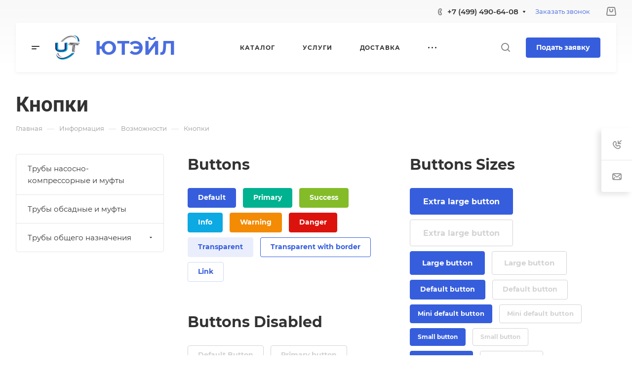

--- FILE ---
content_type: text/html; charset=UTF-8
request_url: https://uteil.ru/info/more/buttons/
body_size: 282687
content:
<!DOCTYPE html>
<html xmlns="http://www.w3.org/1999/xhtml" xml:lang="ru" lang="ru" class="  ">
	<head>
		<title>Кнопки</title>
		<meta name="viewport" content="initial-scale=1.0, width=device-width, maximum-scale=1" />
		<meta name="HandheldFriendly" content="true" />
		<meta name="yes" content="yes" />
		<meta name="apple-mobile-web-app-status-bar-style" content="black" />
		<meta name="SKYPE_TOOLBAR" content="SKYPE_TOOLBAR_PARSER_COMPATIBLE" />
		<meta http-equiv="Content-Type" content="text/html; charset=UTF-8" />
<meta name="keywords" content="Корпоративный сайт, заказать, купить" />
<meta name="description" content="Корпоративный сайт" />
<link href="/bitrix/css/aspro.allcorp3/notice.css?16820611003451"  rel="stylesheet" />
<link href="/local/templates/aspro-allcorp3/css/fonts/font-awesome/css/font-awesome.min.css?168206111131018"  rel="stylesheet" />
<link href="/local/templates/aspro-allcorp3/css/fonts/montserrat/css/montserrat.min.css?16820611115716"  data-template-style="true"  rel="stylesheet" />
<link href="/local/templates/aspro-allcorp3/css/fonts/roboto/css/roboto.min.css?16820611114318"  data-template-style="true"  rel="stylesheet" />
<link href="/local/templates/aspro-allcorp3/css/bootstrap.css?1682061111114216"  data-template-style="true"  rel="stylesheet" />
<link href="/local/templates/aspro-allcorp3/css/theme-elements.css?16820611114524"  data-template-style="true"  rel="stylesheet" />
<link href="/local/templates/aspro-allcorp3/css/jquery.mCustomScrollbar.min.css?168206111142839"  data-template-style="true"  rel="stylesheet" />
<link href="/local/templates/aspro-allcorp3/vendor/css/ripple.css?1682061110854"  data-template-style="true"  rel="stylesheet" />
<link href="/local/templates/aspro-allcorp3/css/animation/animate.min.css?168206111152789"  data-template-style="true"  rel="stylesheet" />
<link href="/local/templates/aspro-allcorp3/css/animation/animation_ext.css?16820611115902"  data-template-style="true"  rel="stylesheet" />
<link href="/local/templates/aspro-allcorp3/vendor/css/carousel/owl/owl.carousel.css?16820611104744"  data-template-style="true"  rel="stylesheet" />
<link href="/local/templates/aspro-allcorp3/vendor/css/carousel/owl/owl.theme.default.css?16820611101380"  data-template-style="true"  rel="stylesheet" />
<link href="/local/templates/aspro-allcorp3/css/buttons.css?168206111116829"  data-template-style="true"  rel="stylesheet" />
<link href="/local/templates/aspro-allcorp3/css/svg.css?16820611113462"  data-template-style="true"  rel="stylesheet" />
<link href="/local/templates/aspro-allcorp3/css/header.css?168231474420612"  data-template-style="true"  rel="stylesheet" />
<link href="/local/templates/aspro-allcorp3/css/footer.css?168379517319313"  data-template-style="true"  rel="stylesheet" />
<link href="/local/templates/aspro-allcorp3/css/menu-top.css?168206111121423"  data-template-style="true"  rel="stylesheet" />
<link href="/local/templates/aspro-allcorp3/css/mega-menu.css?16820611111955"  data-template-style="true"  rel="stylesheet" />
<link href="/local/templates/aspro-allcorp3/css/mobile-header.css?16820611113990"  data-template-style="true"  rel="stylesheet" />
<link href="/local/templates/aspro-allcorp3/css/mobile-menu.css?16820611116156"  data-template-style="true"  rel="stylesheet" />
<link href="/local/templates/aspro-allcorp3/css/header-fixed.css?16820611111321"  data-template-style="true"  rel="stylesheet" />
<link href="/local/templates/aspro-allcorp3/css/search-title.css?16820611114023"  data-template-style="true"  rel="stylesheet" />
<link href="/local/templates/aspro-allcorp3/css/page-title-breadcrumb-pagination.css?16820611115630"  data-template-style="true"  rel="stylesheet" />
<link href="/local/templates/aspro-allcorp3/css/social-icons.css?168206111115855"  data-template-style="true"  rel="stylesheet" />
<link href="/local/templates/aspro-allcorp3/css/left-menu.css?16820611114748"  data-template-style="true"  rel="stylesheet" />
<link href="/local/templates/aspro-allcorp3/css/top-menu.css?168206111113195"  data-template-style="true"  rel="stylesheet" />
<link href="/local/templates/aspro-allcorp3/css/detail-gallery.css?16820611119316"  data-template-style="true"  rel="stylesheet" />
<link href="/local/templates/aspro-allcorp3/css/detail.css?16820611112507"  data-template-style="true"  rel="stylesheet" />
<link href="/local/templates/aspro-allcorp3/css/banners.css?168206111142054"  data-template-style="true"  rel="stylesheet" />
<link href="/local/templates/aspro-allcorp3/css/yandex-map.css?168206111117014"  data-template-style="true"  rel="stylesheet" />
<link href="/local/templates/aspro-allcorp3/css/bg-banner.css?16820611113571"  data-template-style="true"  rel="stylesheet" />
<link href="/local/templates/aspro-allcorp3/css/smart-filter.css?168206111132388"  data-template-style="true"  rel="stylesheet" />
<link href="/local/templates/aspro-allcorp3/css/basket.css?16820611119450"  data-template-style="true"  rel="stylesheet" />
<link href="/local/templates/aspro-allcorp3/css/contacts.css?168206111110506"  data-template-style="true"  rel="stylesheet" />
<link href="/local/templates/aspro-allcorp3/css/regions.css?16820611117755"  data-template-style="true"  rel="stylesheet" />
<link href="/local/templates/aspro-allcorp3/css/profile.css?16820611119160"  data-template-style="true"  rel="stylesheet" />
<link href="/local/templates/aspro-allcorp3/css/item-views.css?1682061111545"  data-template-style="true"  rel="stylesheet" />
<link href="/local/templates/aspro-allcorp3/css/catalog.css?16820611117095"  data-template-style="true"  rel="stylesheet" />
<link href="/local/templates/aspro-allcorp3/css/reviews.css?1682061111461"  data-template-style="true"  rel="stylesheet" />
<link href="/local/templates/aspro-allcorp3/css/h1-bold.css?168206111182"  data-template-style="true"  rel="stylesheet" />
<link href="/local/templates/aspro-allcorp3/css/blocks/arrows.css?16838053451791"  data-template-style="true"  rel="stylesheet" />
<link href="/local/templates/aspro-allcorp3/css/blocks/ask-block.css?1682061111274"  data-template-style="true"  rel="stylesheet" />
<link href="/local/templates/aspro-allcorp3/css/blocks/back-url.css?1682061111689"  data-template-style="true"  rel="stylesheet" />
<link href="/local/templates/aspro-allcorp3/css/blocks/chars.css?16820611114785"  data-template-style="true"  rel="stylesheet" />
<link href="/local/templates/aspro-allcorp3/css/blocks/controls.css?16820611113098"  data-template-style="true"  rel="stylesheet" />
<link href="/local/templates/aspro-allcorp3/css/blocks/countdown.css?16820611112277"  data-template-style="true"  rel="stylesheet" />
<link href="/local/templates/aspro-allcorp3/css/blocks/cross.css?1682061111974"  data-template-style="true"  rel="stylesheet" />
<link href="/local/templates/aspro-allcorp3/css/blocks/dark-light-theme.css?16820611112521"  data-template-style="true"  rel="stylesheet" />
<link href="/local/templates/aspro-allcorp3/css/blocks/docs.css?16820611112114"  data-template-style="true"  rel="stylesheet" />
<link href="/local/templates/aspro-allcorp3/css/blocks/file-type.css?1682061111998"  data-template-style="true"  rel="stylesheet" />
<link href="/local/templates/aspro-allcorp3/css/blocks/flexbox.css?16820611112586"  data-template-style="true"  rel="stylesheet" />
<link href="/local/templates/aspro-allcorp3/css/blocks/gallery.css?16820611112451"  data-template-style="true"  rel="stylesheet" />
<link href="/local/templates/aspro-allcorp3/css/blocks/grid-list.css?16820611116041"  data-template-style="true"  rel="stylesheet" />
<link href="/local/templates/aspro-allcorp3/css/blocks/hint.css?16820611113214"  data-template-style="true"  rel="stylesheet" />
<link href="/local/templates/aspro-allcorp3/css/blocks/icon-block.css?16820611114473"  data-template-style="true"  rel="stylesheet" />
<link href="/local/templates/aspro-allcorp3/css/blocks/images.css?16820611111749"  data-template-style="true"  rel="stylesheet" />
<link href="/local/templates/aspro-allcorp3/css/blocks/line-block.css?16820611115310"  data-template-style="true"  rel="stylesheet" />
<link href="/local/templates/aspro-allcorp3/css/blocks/mobile-scrolled.css?1682061111896"  data-template-style="true"  rel="stylesheet" />
<link href="/local/templates/aspro-allcorp3/css/blocks/popup.css?16820611114801"  data-template-style="true"  rel="stylesheet" />
<link href="/local/templates/aspro-allcorp3/css/blocks/prices.css?1682061111686"  data-template-style="true"  rel="stylesheet" />
<link href="/local/templates/aspro-allcorp3/css/blocks/rating.css?1682061111160"  data-template-style="true"  rel="stylesheet" />
<link href="/local/templates/aspro-allcorp3/css/blocks/right-dock.css?16820611111470"  data-template-style="true"  rel="stylesheet" />
<link href="/local/templates/aspro-allcorp3/css/blocks/scroller.css?16820611112249"  data-template-style="true"  rel="stylesheet" />
<link href="/local/templates/aspro-allcorp3/css/blocks/share.css?16820611112616"  data-template-style="true"  rel="stylesheet" />
<link href="/local/templates/aspro-allcorp3/css/blocks/social-list.css?1682061111382"  data-template-style="true"  rel="stylesheet" />
<link href="/local/templates/aspro-allcorp3/css/blocks/sticker.css?16820611113807"  data-template-style="true"  rel="stylesheet" />
<link href="/local/templates/aspro-allcorp3/css/blocks/sticky.css?1682061111240"  data-template-style="true"  rel="stylesheet" />
<link href="/local/templates/aspro-allcorp3/css/blocks/tabs.css?16820611116569"  data-template-style="true"  rel="stylesheet" />
<link href="/local/templates/aspro-allcorp3/css/blocks/toggle.css?16820611111217"  data-template-style="true"  rel="stylesheet" />
<link href="/local/templates/aspro-allcorp3/css/blocks/video-block.css?16820611111897"  data-template-style="true"  rel="stylesheet" />
<link href="/bitrix/templates/.default/ajax/ajax.css?1682061099448"  data-template-style="true"  rel="stylesheet" />
<link href="/bitrix/components/aspro/eyed.allcorp3/templates/.default/style.css?168206107478392"  data-template-style="true"  rel="stylesheet" />
<link href="/bitrix/components/aspro/social.info.allcorp3/templates/.default/style.css?16820610741671"  data-template-style="true"  rel="stylesheet" />
<link href="/local/templates/aspro-allcorp3/components/bitrix/menu/mega_menu/style.css?16820611102497"  data-template-style="true"  rel="stylesheet" />
<link href="/local/templates/aspro-allcorp3/components/bitrix/menu/menu_new/style.css?16820611106497"  data-template-style="true"  rel="stylesheet" />
<link href="/local/templates/aspro-allcorp3/components/bitrix/breadcrumb/main/style.css?16820611102140"  data-template-style="true"  rel="stylesheet" />
<link href="/bitrix/components/aspro/marketing.popup.allcorp3/templates/.default/style.css?16820610755926"  data-template-style="true"  rel="stylesheet" />
<link href="/local/templates/aspro-allcorp3/styles.css?168381203730396"  data-template-style="true"  rel="stylesheet" />
<link href="/local/templates/aspro-allcorp3/template_styles.css?175701202738197"  data-template-style="true"  rel="stylesheet" />
<link href="/local/templates/aspro-allcorp3/css/owl-styles.css?168206111116561"  data-template-style="true"  rel="stylesheet" />
<link href="/local/templates/aspro-allcorp3/css/form.css?168206111121546"  data-template-style="true"  rel="stylesheet" />
<link href="/local/templates/aspro-allcorp3/css/colored.css?16820611116751"  data-template-style="true"  rel="stylesheet" />
<link href="/local/templates/aspro-allcorp3/css/responsive.css?16820611111838"  data-template-style="true"  rel="stylesheet" />
<link href="/local/templates/aspro-allcorp3/themes/13/colors.css?16820611106200"  data-template-style="true"  rel="stylesheet" />
<link href="/local/templates/aspro-allcorp3/css/width-2.css?16820611115885"  data-template-style="true"  rel="stylesheet" />
<link href="/local/templates/aspro-allcorp3/css/fonts/font-10.css?1682061111627"  data-template-style="true"  rel="stylesheet" />
<link href="/local/templates/aspro-allcorp3/css/custom.css?1689934893673"  data-template-style="true"  rel="stylesheet" />
<script>if(!window.BX)window.BX={};if(!window.BX.message)window.BX.message=function(mess){if(typeof mess==='object'){for(let i in mess) {BX.message[i]=mess[i];} return true;}};</script>
<script>(window.BX||top.BX).message({"NOTICE_ADDED2CART":"В корзине","NOTICE_CLOSE":"Закрыть","NOTICE_MORE":"и ещё #COUNT# #PRODUCTS#","NOTICE_PRODUCT0":"товаров","NOTICE_PRODUCT1":"товар","NOTICE_PRODUCT2":"товара","NOTICE_ADDED2COMPARE":"В сравнении","NOTICE_AUTHORIZED":"Вы успешно авторизовались"});</script>
<script>(window.BX||top.BX).message({"JS_CORE_LOADING":"Загрузка...","JS_CORE_NO_DATA":"- Нет данных -","JS_CORE_WINDOW_CLOSE":"Закрыть","JS_CORE_WINDOW_EXPAND":"Развернуть","JS_CORE_WINDOW_NARROW":"Свернуть в окно","JS_CORE_WINDOW_SAVE":"Сохранить","JS_CORE_WINDOW_CANCEL":"Отменить","JS_CORE_WINDOW_CONTINUE":"Продолжить","JS_CORE_H":"ч","JS_CORE_M":"м","JS_CORE_S":"с","JSADM_AI_HIDE_EXTRA":"Скрыть лишние","JSADM_AI_ALL_NOTIF":"Показать все","JSADM_AUTH_REQ":"Требуется авторизация!","JS_CORE_WINDOW_AUTH":"Войти","JS_CORE_IMAGE_FULL":"Полный размер"});</script>

<script src="/bitrix/js/main/core/core.js?1747230165498479"></script>

<script>BX.Runtime.registerExtension({"name":"main.core","namespace":"BX","loaded":true});</script>
<script>BX.setJSList(["\/bitrix\/js\/main\/core\/core_ajax.js","\/bitrix\/js\/main\/core\/core_promise.js","\/bitrix\/js\/main\/polyfill\/promise\/js\/promise.js","\/bitrix\/js\/main\/loadext\/loadext.js","\/bitrix\/js\/main\/loadext\/extension.js","\/bitrix\/js\/main\/polyfill\/promise\/js\/promise.js","\/bitrix\/js\/main\/polyfill\/find\/js\/find.js","\/bitrix\/js\/main\/polyfill\/includes\/js\/includes.js","\/bitrix\/js\/main\/polyfill\/matches\/js\/matches.js","\/bitrix\/js\/ui\/polyfill\/closest\/js\/closest.js","\/bitrix\/js\/main\/polyfill\/fill\/main.polyfill.fill.js","\/bitrix\/js\/main\/polyfill\/find\/js\/find.js","\/bitrix\/js\/main\/polyfill\/matches\/js\/matches.js","\/bitrix\/js\/main\/polyfill\/core\/dist\/polyfill.bundle.js","\/bitrix\/js\/main\/core\/core.js","\/bitrix\/js\/main\/polyfill\/intersectionobserver\/js\/intersectionobserver.js","\/bitrix\/js\/main\/lazyload\/dist\/lazyload.bundle.js","\/bitrix\/js\/main\/polyfill\/core\/dist\/polyfill.bundle.js","\/bitrix\/js\/main\/parambag\/dist\/parambag.bundle.js"]);
</script>
<script>BX.Runtime.registerExtension({"name":"aspro_font-awesome","namespace":"window","loaded":true});</script>
<script>BX.Runtime.registerExtension({"name":"aspro_logo_depend_banners","namespace":"window","loaded":true});</script>
<script>(window.BX||top.BX).message({"LANGUAGE_ID":"ru","FORMAT_DATE":"DD.MM.YYYY","FORMAT_DATETIME":"DD.MM.YYYY HH:MI:SS","COOKIE_PREFIX":"BITRIX_SM","SERVER_TZ_OFFSET":"10800","UTF_MODE":"Y","SITE_ID":"s1","SITE_DIR":"\/","USER_ID":"","SERVER_TIME":1768618595,"USER_TZ_OFFSET":0,"USER_TZ_AUTO":"Y","bitrix_sessid":"61bbc9b43934443eb19bbf340e535961"});</script>


<script src="/bitrix/js/main/ajax.js?168206110435509"></script>
<script src="/bitrix/js/aspro.allcorp3/notice.js?168206110625190"></script>
<script>BX.message({'JS_REQUIRED':'Заполните это поле!','JS_FORMAT':'Неверный формат!','JS_FILE_EXT':'Недопустимое расширение файла!','JS_PASSWORD_COPY':'Пароли не совпадают!','JS_PASSWORD_LENGTH':'Минимум 6 символов!','JS_ERROR':'Неверно заполнено поле!','JS_FILE_SIZE':'Максимальный размер 5мб!','JS_FILE_BUTTON_NAME':'Выберите файл','JS_FILE_DEFAULT':'Файл не найден','JS_DATE':'Некорректная дата!','JS_DATETIME':'Некорректная дата/время!','JS_REQUIRED_LICENSES':'Согласитесь с условиями','S_CALLBACK':'Заказать звонок','S_QUESTION':'Задать вопрос','S_ASK_QUESTION':'Задать вопрос','S_FEEDBACK':'Оставить отзыв','ERROR_INCLUDE_MODULE_DIGITAL_TITLE':'Ошибка подключения модуля &laquo;Аспро: Корпоративный сайт 3.0&raquo;','ERROR_INCLUDE_MODULE_DIGITAL_TEXT':'Ошибка подключения модуля &laquo;Аспро: Корпоративный сайт 3.0&raquo;.<br />Пожалуйста установите модуль и повторите попытку','S_SERVICES':'Наши услуги','S_SERVICES_SHORT':'Услуги','S_TO_ALL_SERVICES':'Все услуги','S_CATALOG':'Каталог товаров','S_CATALOG_SHORT':'Каталог','S_TO_ALL_CATALOG':'Весь каталог','S_CATALOG_FAVORITES':'Наши товары','S_CATALOG_FAVORITES_SHORT':'Товары','S_NEWS':'Новости','S_TO_ALL_NEWS':'Все новости','S_COMPANY':'О компании','S_OTHER':'Прочее','S_CONTENT':'Контент','T_JS_ARTICLE':'Артикул: ','T_JS_NAME':'Наименование: ','T_JS_PRICE':'Цена: ','T_JS_QUANTITY':'Количество: ','T_JS_SUMM':'Сумма: ','FANCY_CLOSE':'Закрыть','FANCY_NEXT':'Вперед','FANCY_PREV':'Назад','CUSTOM_COLOR_CHOOSE':'Выбрать','CUSTOM_COLOR_CANCEL':'Отмена','S_MOBILE_MENU':'Меню','DIGITAL_T_MENU_BACK':'Назад','DIGITAL_T_MENU_CALLBACK':'Обратная связь','DIGITAL_T_MENU_CONTACTS_TITLE':'Будьте на связи','TITLE_BASKET':'В корзине товаров на #SUMM#','BASKET_SUMM':'#SUMM#','EMPTY_BASKET':'Корзина пуста','TITLE_BASKET_EMPTY':'Корзина пуста','BASKET':'Корзина','SEARCH_TITLE':'Поиск','SOCIAL_TITLE':'Оставайтесь на связи','LOGIN':'Войти','MY_CABINET':'Кабинет','SUBSCRIBE_TITLE':'Будьте всегда в курсе','HEADER_SCHEDULE':'Время работы','SEO_TEXT':'SEO описание','COMPANY_IMG':'Картинка компании','COMPANY_TEXT':'Описание компании','JS_RECAPTCHA_ERROR':'Пройдите проверку','JS_PROCESSING_ERROR':'Согласитесь с условиями!','CONFIG_SAVE_SUCCESS':'Настройки сохранены','CONFIG_SAVE_FAIL':'Ошибка сохранения настроек','CLEAR_FILE':'Отменить','ALL_TIME':'За все время','ALL_SECTIONS_PROJECT':'Все проекты','RELOAD_PAGE':'Обновить страницу','REFRESH':'Поменять картинку','RECAPTCHA_TEXT':'Подтвердите, что вы не робот','SHOW':'Еще','HIDE':'Скрыть','FILTER_EXPAND_VALUES':'Показать все','FILTER_HIDE_VALUES':'Свернуть','COUNTDOWN_SEC':'сек','COUNTDOWN_MIN':'мин','COUNTDOWN_HOUR':'час','COUNTDOWN_DAY0':'дн','COUNTDOWN_DAY1':'дн','COUNTDOWN_DAY2':'дн','COUNTDOWN_WEAK0':'Недель','COUNTDOWN_WEAK1':'Неделя','COUNTDOWN_WEAK2':'Недели','COUNTDOWN_MONTH0':'Месяцев','COUNTDOWN_MONTH1':'Месяц','COUNTDOWN_MONTH2':'Месяца','COUNTDOWN_YEAR0':'Лет','COUNTDOWN_YEAR1':'Год','COUNTDOWN_YEAR2':'Года','COUNTDOWN_COMPACT_SEC':'с','COUNTDOWN_COMPACT_MIN':'м','COUNTDOWN_COMPACT_HOUR':'ч','COUNTDOWN_COMPACT_DAY':'д','COUNTDOWN_COMPACT_WEAK':'н','COUNTDOWN_COMPACT_MONTH':'м','COUNTDOWN_COMPACT_YEAR0':'л','COUNTDOWN_COMPACT_YEAR1':'г'})</script>

				<script data-skip-moving="true" src="/bitrix/js/aspro.allcorp3/jquery/jquery-2.1.3.min.js"></script>
				<script data-skip-moving="true" src="/local/templates/aspro-allcorp3/js/speed.min.js?=1682061111"></script>
			
<style>html {--theme-base-color: #365edc;--theme-base-opacity-color: #365edc1a;--theme-more-color: #365edc;--theme-border-radius:4px;--theme-text-transform:none;--theme-letter-spacing:normal;--theme-button-font-size:0%;--theme-button-padding-2px:0%;--theme-button-padding-1px:0%;--theme-more-color-hue:226;--theme-more-color-saturation:70%;--theme-more-color-lightness:54%;--theme-base-color-hue:226;--theme-base-color-saturation:70%;--theme-base-color-lightness:54%;--theme-lightness-hover-diff:6%}</style>
<style>.switcher-title {font-family: "Roboto", Arial, sans-serif;}</style>
<link href="/local/templates/aspro-allcorp3/css/print.css?168206111114936" data-template-style="true" rel="stylesheet" media="print">
<script>window.lazySizesConfig = window.lazySizesConfig || {};lazySizesConfig.loadMode = 1;lazySizesConfig.expand = 200;lazySizesConfig.expFactor = 1;lazySizesConfig.hFac = 0.1;</script>
<script src="/local/templates/aspro-allcorp3/vendor/lazysizes.min.js" data-skip-moving="true" defer=""></script>
<script src="/local/templates/aspro-allcorp3/vendor/ls.unveilhooks.min.js" data-skip-moving="true" defer=""></script>
<script data-skip-moving="true" src="/local/templates/aspro-allcorp3/js/actual.counter.min.js?=1682061111" defer></script>
<link rel="shortcut icon" href="/favicon.png" type="image/png" />
<link rel="apple-touch-icon" sizes="180x180" href="/include/apple-touch-icon.png" />
<link rel="alternate" media="only screen and (max-width: 640px)" href="https://uteil.ru/info/more/buttons/"/>
<meta property="og:title" content="Кнопки" />
<meta property="og:type" content="website" />
<meta property="og:image" content="https://uteil.ru/upload/CAllcorp3/3b8/7kvnhulwwx9pc1h5gs3yzvllfd9mlz0n.png" />
<link rel="image_src" href="https://uteil.ru/upload/CAllcorp3/3b8/7kvnhulwwx9pc1h5gs3yzvllfd9mlz0n.png"  />
<meta property="og:url" content="https://uteil.ru/info/more/buttons/" />
<meta property="og:description" content="Корпоративный сайт" />



<script src="/local/templates/aspro-allcorp3/js/observer.js?16820611117026"></script>
<script src="/local/templates/aspro-allcorp3/vendor/jquery.easing.js?16820611108897"></script>
<script src="/local/templates/aspro-allcorp3/vendor/jquery.cookie.js?16820611102426"></script>
<script src="/local/templates/aspro-allcorp3/vendor/bootstrap.js?168206111027908"></script>
<script src="/local/templates/aspro-allcorp3/vendor/jquery.validate.min.js?168206111022254"></script>
<script src="/local/templates/aspro-allcorp3/vendor/js/ripple.js?16820611104702"></script>
<script src="/local/templates/aspro-allcorp3/js/detectmobilebrowser.js?16820611112203"></script>
<script src="/local/templates/aspro-allcorp3/js/matchMedia.js?16820611111585"></script>
<script src="/local/templates/aspro-allcorp3/js/jquery.actual.min.js?16820611111239"></script>
<script src="/local/templates/aspro-allcorp3/js/jquery-ui.min.js?168206111132162"></script>
<script src="/local/templates/aspro-allcorp3/js/jquery.plugin.min.js?16820611113356"></script>
<script src="/local/templates/aspro-allcorp3/js/jquery.alphanumeric.js?16820611111972"></script>
<script src="/local/templates/aspro-allcorp3/js/jquery.autocomplete.js?168206111132714"></script>
<script src="/local/templates/aspro-allcorp3/js/jquery.mobile.custom.touch.min.js?16820611117743"></script>
<script src="/local/templates/aspro-allcorp3/js/jquery.mCustomScrollbar.js?1683810974121783"></script>
<script src="/local/templates/aspro-allcorp3/js/jqModal.js?168206111111178"></script>
<script src="/local/templates/aspro-allcorp3/js/jquery.uniform.min.js?16820611118308"></script>
<script src="/local/templates/aspro-allcorp3/vendor/js/carousel/owl/owl.carousel.js?168206111092431"></script>
<script src="/local/templates/aspro-allcorp3/js/jquery.countdown.min.js?168206111121419"></script>
<script src="/local/templates/aspro-allcorp3/js/jquery.countdown-ru.js?16820611111885"></script>
<script src="/local/templates/aspro-allcorp3/js/scrollTabs.js?168206111113885"></script>
<script src="/local/templates/aspro-allcorp3/js/blocks/controls.js?16820611117330"></script>
<script src="/local/templates/aspro-allcorp3/js/blocks/hover-block.js?1682061111948"></script>
<script src="/local/templates/aspro-allcorp3/js/blocks/mobile.js?16820611117502"></script>
<script src="/local/templates/aspro-allcorp3/js/blocks/selectOffer.js?16820611113002"></script>
<script src="/local/templates/aspro-allcorp3/js/blocks/tabs-history.js?16820611111386"></script>
<script src="/local/templates/aspro-allcorp3/js/general.js?1683796017189910"></script>
<script src="/local/templates/aspro-allcorp3/js/custom.js?1682343231923"></script>
<script src="/local/templates/aspro-allcorp3/js/logo.js?16820611117456"></script>
<script src="/bitrix/components/aspro/eyed.allcorp3/templates/.default/script.js?168206107420980"></script>
<script src="/local/templates/aspro-allcorp3/js/phones.js?16820611111114"></script>
<script src="/local/templates/aspro-allcorp3/components/bitrix/menu/mega_menu/script.js?16838088762950"></script>
<script src="/local/templates/aspro-allcorp3/components/bitrix/menu/menu_new/script.js?16820611103165"></script>
<script src="/local/templates/aspro-allcorp3/components/bitrix/menu/left/script.js?16820611101165"></script>
<script src="/bitrix/components/aspro/marketing.popup.allcorp3/templates/.default/script.js?16820610751465"></script>
<script src="/bitrix/components/bitrix/search.title/script.js?174723017010542"></script>
<script src="/local/templates/aspro-allcorp3/components/bitrix/search.title/fixed/script.js?168206111010201"></script>
<script src="/local/templates/aspro-allcorp3/js/logo_depend_banners.js?16820611112950"></script>
<script src="/local/templates/aspro-allcorp3/js/jquery.inputmask.bundle.min.js?168206111170933"></script>
<script>var _ba = _ba || []; _ba.push(["aid", "0616b5f3a7b13fe993b95d73e46dea57"]); _ba.push(["host", "uteil.ru"]); (function() {var ba = document.createElement("script"); ba.type = "text/javascript"; ba.async = true;ba.src = (document.location.protocol == "https:" ? "https://" : "http://") + "bitrix.info/ba.js";var s = document.getElementsByTagName("script")[0];s.parentNode.insertBefore(ba, s);})();</script>


						<script>
		document.fonts.onloadingdone = function() {
			if (typeof CheckTopMenuDotted === 'function') {
				CheckTopMenuDotted();
			}
		}
		</script>
		

					<script>
				document.ondragstart = prohibit;//запрещаем перетаскивание
				document.onselectstart = prohibit;//запрещаем выделение
				document.oncontextmenu = prohibit;//запрещаем клик правой кнопкой
				function prohibit(event) {
					let target = event.target
					console.log(target)

					if ( (event.target.closest('.footer__info')) ||  (event.target.closest('.phones__phones-wrapper')) || (event.target.classList.contains("footer__copy"))){
						console.log("qqq")
					} else {
						return false;
					}
					
				}
			</script>
			<style>
				
					* {
					-webkit-user-select: none;
					-khtml-user-select: none;
					-moz-user-select: none;
					-ms-user-select: none;
					user-select: none;
				}
				.footer__info *,.phones__phones-wrapper *,.footer__copy{
				-webkit-user-select: text;
					-khtml-user-select: text;
					-moz-user-select: text;
					-ms-user-select: text;
					user-select: text;
				}

			</style>
			

	</head>
	<body class=" site_s1   header_padding-146 side_left region_confirm_top header_fill_light all_title_1 menu_lowercase_n fixed_y mfixed_y mfixed_view_always title_position_left mmenu_leftside mheader-v1 footer-v1 fill_bg_ header-v1 title-v1 bottom-icons-panel_n with_order with_phones theme-default" id="main" data-site="/">
		<div class="bx_areas"></div>

		
		<div id="panel"></div>


								<script data-skip-moving="true">
			var solutionName = 'arAllcorp3Options';
			var arAsproOptions = window[solutionName] = ({});
		</script>
		<script src="/local/templates/aspro-allcorp3/js/setTheme.php?site_id=s1&site_dir=/" data-skip-moving="true"></script>
		<script>
		var arBasketItems = {};
		if(arAsproOptions.SITE_ADDRESS)
			arAsproOptions.SITE_ADDRESS = arAsproOptions.SITE_ADDRESS.replace(/'/g, "");
		</script>
		<!--'start_frame_cache_options-block'-->			<script>var arBasketItems = [];</script>
		<!--'end_frame_cache_options-block'-->
		<div class="body  hover_">
			<div class="body_media"></div>

						<div id="eyed-panel" class="eyed-panel">
			<div class="eyed-panel__inner">
			<noindex>
			<div class="maxwidth-theme">
				<div class="line-block flexbox--justify-beetwen flexbox--wrap line-block--24-vertical">
					<div class="line-block__item eyed-panel__item" data-option="FONT-SIZE">
						<div class="line-block line-block--8-vertical">
							<div class="line-block__item eyed-panel__item-title font_bold">Размер шрифта</div>
							<div class="line-block__item eyed-panel__item-values">
								<div class="line-block line-block--8">
									<div class="line-block__item">
										<a href="" class="eyed-panel__item-value active" data-option_value="16" rel="nofollow" title="Уменьшенный размер шрифта"><i class="svg inline  svg-inline-" aria-hidden="true" ><svg width="19" height="13" viewBox="0 0 19 13" fill="none" xmlns="http://www.w3.org/2000/svg">
    <path d="M8.96686 11.9968L7.82623 8.82495H3.45905L2.34186 11.9968H0.373108L4.64655 0.528076H6.6778L10.9512 11.9968H8.96686ZM7.33405 7.21558L6.26373 4.1062C6.18561 3.89787 6.07623 3.56974 5.93561 3.12183C5.80019 2.67391 5.70644 2.34578 5.65436 2.13745C5.51373 2.77808 5.308 3.4786 5.03717 4.23901L4.00592 7.21558H7.33405ZM17.67 11.9968L17.3028 10.7937H17.2403C16.8236 11.3197 16.4044 11.6791 15.9825 11.8718C15.5606 12.0593 15.0189 12.1531 14.3575 12.1531C13.5085 12.1531 12.8445 11.9239 12.3653 11.4656C11.8913 11.0072 11.6544 10.3588 11.6544 9.52026C11.6544 8.62964 11.9851 7.95776 12.6465 7.50464C13.308 7.05151 14.3158 6.80412 15.67 6.76245L17.1622 6.71558V6.25464C17.1622 5.70256 17.032 5.2911 16.7715 5.02026C16.5163 4.74422 16.1179 4.6062 15.5762 4.6062C15.1335 4.6062 14.709 4.67131 14.3028 4.80151C13.8965 4.93172 13.5059 5.08537 13.1309 5.26245L12.5372 3.94995C13.0059 3.70516 13.5189 3.52026 14.0762 3.39526C14.6335 3.26506 15.1596 3.19995 15.6544 3.19995C16.7533 3.19995 17.5814 3.43953 18.1387 3.9187C18.7012 4.39787 18.9825 5.15047 18.9825 6.17651V11.9968H17.67ZM14.9356 10.7468C15.6023 10.7468 16.1361 10.5619 16.5372 10.1921C16.9434 9.81714 17.1465 9.2937 17.1465 8.62183V7.87183L16.0372 7.9187C15.1726 7.94995 14.5424 8.09578 14.1465 8.3562C13.7559 8.61141 13.5606 9.00464 13.5606 9.53589C13.5606 9.92131 13.6752 10.2208 13.9044 10.4343C14.1335 10.6427 14.4773 10.7468 14.9356 10.7468Z" fill="black"/>
</svg>
</i></a>
									</div>
									<div class="line-block__item">
										<a href="" class="eyed-panel__item-value" data-option_value="20" 
										rel="nofollow" title="Нормальный размер шрифта"><i class="svg inline  svg-inline-" aria-hidden="true" ><svg width="27" height="17" viewBox="0 0 27 17" fill="none" xmlns="http://www.w3.org/2000/svg">
    <path d="M12.2302 16L10.6618 11.6387H4.65692L3.12079 16H0.413757L6.28973 0.230469H9.0827L14.9587 16H12.2302ZM9.98505 9.42578L8.51337 5.15039C8.40594 4.86393 8.25555 4.41276 8.06219 3.79688C7.876 3.18099 7.74709 2.72982 7.67548 2.44336C7.48212 3.32422 7.19924 4.28743 6.82684 5.33301L5.40887 9.42578H9.98505ZM24.197 16L23.6921 14.3457H23.6061C23.0332 15.069 22.4567 15.5632 21.8766 15.8281C21.2966 16.0859 20.5518 16.2148 19.6423 16.2148C18.475 16.2148 17.5619 15.8997 16.903 15.2695C16.2513 14.6393 15.9255 13.7477 15.9255 12.5947C15.9255 11.3701 16.3802 10.4463 17.2897 9.82324C18.1992 9.2002 19.585 8.86003 21.447 8.80273L23.4987 8.73828V8.10449C23.4987 7.34538 23.3197 6.77962 22.9616 6.40723C22.6107 6.02767 22.0628 5.83789 21.3181 5.83789C20.7093 5.83789 20.1257 5.92741 19.5671 6.10645C19.0085 6.28548 18.4714 6.49674 17.9557 6.74023L17.1393 4.93555C17.7839 4.59896 18.4893 4.34473 19.2556 4.17285C20.0218 3.99382 20.7451 3.9043 21.4255 3.9043C22.9365 3.9043 24.0752 4.23372 24.8415 4.89258C25.6149 5.55143 26.0016 6.58626 26.0016 7.99707V16H24.197ZM20.4372 14.2812C21.3539 14.2812 22.0879 14.027 22.6393 13.5186C23.1979 13.0029 23.4772 12.2832 23.4772 11.3594V10.3281L21.9518 10.3926C20.763 10.4355 19.8965 10.6361 19.3522 10.9941C18.8151 11.3451 18.5466 11.8857 18.5466 12.6162C18.5466 13.1462 18.7041 13.5579 19.0192 13.8516C19.3343 14.138 19.807 14.2812 20.4372 14.2812Z" fill="black"/>
</svg></i></a>
									</div>
									<div class="line-block__item">
										<a href="" class="eyed-panel__item-value" data-option_value="24" rel="nofollow" title=" Увеличенный размер шрифта"><i class="svg inline  svg-inline-" aria-hidden="true" ><svg width="34" height="22" viewBox="0 0 34 22" fill="none" xmlns="http://www.w3.org/2000/svg">
    <path d="M15.4788 21L13.4827 15.4492H5.84009L3.88501 21H0.439697L7.91821 0.929688H11.4729L18.9514 21H15.4788ZM12.6213 12.6328L10.7483 7.19141C10.6116 6.82682 10.4202 6.2526 10.1741 5.46875C9.93709 4.6849 9.77303 4.11068 9.68188 3.74609C9.43579 4.86719 9.07576 6.0931 8.60181 7.42383L6.79712 12.6328H12.6213ZM30.7092 21L30.0667 18.8945H29.9573C29.2281 19.8151 28.4944 20.444 27.7561 20.7812C27.0178 21.1094 26.0699 21.2734 24.9124 21.2734C23.4267 21.2734 22.2646 20.8724 21.426 20.0703C20.5966 19.2682 20.1819 18.1335 20.1819 16.666C20.1819 15.1074 20.7607 13.9316 21.9182 13.1387C23.0758 12.3457 24.8394 11.9128 27.2092 11.8398L29.8206 11.7578V10.9512C29.8206 9.98503 29.5927 9.26497 29.137 8.79102C28.6903 8.30794 27.9931 8.06641 27.0452 8.06641C26.2704 8.06641 25.5276 8.18034 24.8167 8.4082C24.1057 8.63607 23.4221 8.90495 22.7659 9.21484L21.7268 6.91797C22.5471 6.48958 23.4449 6.16602 24.4202 5.94727C25.3954 5.7194 26.316 5.60547 27.1819 5.60547C29.1051 5.60547 30.5543 6.02474 31.5295 6.86328C32.5139 7.70182 33.0061 9.01888 33.0061 10.8145V21H30.7092ZM25.9241 18.8125C27.0907 18.8125 28.025 18.4889 28.7268 17.8418C29.4377 17.1855 29.7932 16.2695 29.7932 15.0938V13.7812L27.8518 13.8633C26.3388 13.918 25.2359 14.1732 24.5432 14.6289C23.8596 15.0755 23.5178 15.7637 23.5178 16.6934C23.5178 17.3678 23.7183 17.8919 24.1194 18.2656C24.5204 18.6302 25.122 18.8125 25.9241 18.8125Z" fill="black"/>
</svg></i></a>
									</div>
								</div>
							</div>
						</div>
					</div>
					<div class="line-block__item eyed-panel__item" data-option="COLOR-SCHEME">
						<div class="line-block line-block--8-vertical">
							<div class="line-block__item eyed-panel__item-title font_bold">Цвет фона и шрифта</div>
							<div class="line-block__item eyed-panel__item-values">
								<div class="line-block line-block--8">
									<div class="line-block__item">
										<a href="" class="eyed-panel__item-value active" data-option_value="black" rel="nofollow" title="Черным по белому фону"><span><i class="svg inline  svg-inline-" aria-hidden="true" ><svg width="12" height="18" viewBox="0 0 12 18" fill="none" xmlns="http://www.w3.org/2000/svg">
    <path d="M10 10.7227H11.9962V17.0028H9.36823V13H0V0H2.72461V10.7324H7.28418V0H10V10.7227Z" fill="black"/>
</svg></i></span></a>
									</div>
									<div class="line-block__item">
										<a href="" class="eyed-panel__item-value" data-option_value="yellow" rel="nofollow" title="Желтым по черному фону"><span><i class="svg inline  svg-inline-" aria-hidden="true" ><svg width="12" height="18" viewBox="0 0 12 18" fill="none" xmlns="http://www.w3.org/2000/svg">
    <path d="M10 10.7227H11.9962V17.0028H9.36823V13H0V0H2.72461V10.7324H7.28418V0H10V10.7227Z" fill="#FFFF00"/>
</svg></i></span></a>
									</div>
									<div class="line-block__item">
										<a href="" class="eyed-panel__item-value" data-option_value="blue" rel="nofollow" title="Синим по голубому фону"><span><i class="svg inline  svg-inline-" aria-hidden="true" ><svg width="12" height="18" viewBox="0 0 12 18" fill="none" xmlns="http://www.w3.org/2000/svg">
    <path d="M10 10.7227H11.9962V17.0028H9.36823V13H0V0H2.72461V10.7324H7.28418V0H10V10.7227Z" fill="#133C58"/>
</svg></i></span></a>
									</div>
								</div>
							</div>
						</div>
					</div>
					<div class="line-block__item eyed-panel__item" data-option="IMAGES">
						<div class="line-block line-block--8-vertical">
							<div class="line-block__item eyed-panel__item-title font_bold">Изображения</div>
							<div class="line-block__item eyed-panel__item-values">
								<div class="line-block line-block--8">
									<div class="line-block__item">
										<a href="" class="eyed-panel__item-value active" data-option_value="1" rel="nofollow" title="Отображать изображения"><i class="svg inline  svg-inline-" aria-hidden="true" ><svg width="23" height="16" viewBox="0 0 23 16" fill="none" xmlns="http://www.w3.org/2000/svg">
    <path fill-rule="evenodd" clip-rule="evenodd" d="M6.99999 3C6.99999 4.65685 5.65684 6 3.99999 6C2.34314 6 0.99999 4.65685 0.99999 3C0.99999 1.34315 2.34314 0 3.99999 0C5.65684 0 6.99999 1.34315 6.99999 3ZM5.24741 8.86009L0.451182 14.3415C-0.114578 14.9881 0.344599 16 1.20376 16H13L6.75257 8.86009C6.35416 8.40476 5.64583 8.40476 5.24741 8.86009ZM12.2137 3.00071L8.52538 7.69489L15.9999 15.9999H21.9425C22.777 15.9999 23.2444 15.0382 22.7288 14.3821L13.7863 3.00071C13.3859 2.49114 12.614 2.49114 12.2137 3.00071Z" fill="black"/>
</svg></i></a>
									</div>
									<div class="line-block__item">
										<a href="" class="eyed-panel__item-value" data-option_value="0" rel="nofollow" title="Скрывать изображения"><i class="svg inline  svg-inline-" aria-hidden="true" ><svg width="20" height="20" viewBox="0 0 20 20" fill="none" xmlns="http://www.w3.org/2000/svg">
    <path fill-rule="evenodd" clip-rule="evenodd" d="M17 10C17 13.866 13.866 17 10 17C8.6099 17 7.31444 16.5948 6.22529 15.8961L15.8961 6.22529C16.5948 7.31444 17 8.6099 17 10ZM4.06915 18.0522C5.72846 19.2764 7.77973 20 10 20C15.5228 20 20 15.5228 20 10C20 4.47715 15.5228 0 10 0C4.47715 0 0 4.47715 0 10C0 12.2203 0.723592 14.2716 1.94782 15.9309L1.9023 15.9764L2.2681 16.3422C2.68477 16.8496 3.15041 17.3152 3.6578 17.7319L4.02362 18.0977L4.06915 18.0522ZM4.10396 13.7748L13.7748 4.10396C12.6856 3.40521 11.3901 3 10 3C6.13401 3 3 6.13401 3 10C3 11.3901 3.40521 12.6856 4.10396 13.7748Z" fill="black"/>
</svg></i></a>
									</div>
								</div>
							</div>
						</div>
					</div>
					<div class="line-block__item eyed-panel__item" data-option="SPEAKER">
						<div class="line-block line-block--8-vertical">
							<div class="line-block__item eyed-panel__item-title font_bold">Озвучивание текста</div>
							<div class="line-block__item eyed-panel__item-values">
								<div class="line-block line-block--8">
									<div class="line-block__item">
										<a href="" class="eyed-panel__item-value active" data-option_value="1" title="Озвучивать текст" rel="nofollow"><i class="svg inline  svg-inline-" aria-hidden="true" ><svg width="25" height="19" viewBox="0 0 25 19" fill="none" xmlns="http://www.w3.org/2000/svg">
    <path fill-rule="evenodd" clip-rule="evenodd" d="M5 12H2C0.895431 12 0 11.1046 0 9.99999V7.99998C0 6.89541 0.895424 5.99998 1.99999 5.99997L5 5.99996L10.2668 0.321492C10.8851 -0.345077 12 0.0923814 12 1.00153V17.0071C12 17.9166 10.8843 18.3538 10.2663 17.6865L5 12ZM23.7591 4.1292C23.1194 2.58498 22.1819 1.18187 21 -3.15548e-05L19.6087 1.39131C20.6078 2.39049 21.4004 3.5767 21.9412 4.88219C22.4819 6.18769 22.7603 7.58691 22.7603 8.99997C22.7603 10.413 22.4819 11.8122 21.9412 13.1177C21.4004 14.4232 20.6078 15.6094 19.6087 16.6086L21 18C22.1819 16.8181 23.1194 15.415 23.7591 13.8707C24.3987 12.3265 24.7279 10.6714 24.7279 8.99997C24.7279 7.32851 24.3987 5.67343 23.7591 4.1292ZM18.2294 2.30707C19.1083 3.186 19.8055 4.22943 20.2812 5.3778C20.7568 6.52617 21.0016 7.75698 21.0016 8.99997C21.0016 10.243 20.7568 11.4738 20.2812 12.6221C19.8055 13.7705 19.1083 14.8139 18.2294 15.6929L16.8317 14.2952C17.5271 13.5999 18.0787 12.7743 18.4551 11.8657C18.8314 10.9572 19.0251 9.98339 19.0251 8.99997C19.0251 8.01655 18.8314 7.04275 18.4551 6.13419C18.0787 5.22562 17.5271 4.40008 16.8317 3.7047L18.2294 2.30707ZM17.1192 9.07167C17.1342 7.50657 16.6595 5.97594 15.7615 4.69398L14.4778 5.59316C15.1883 6.60742 15.5639 7.81841 15.552 9.05669C15.5402 10.295 15.1415 11.4986 14.4118 12.4991L15.6781 13.4226C16.6004 12.158 17.1043 10.6368 17.1192 9.07167Z" fill="black"/>
</svg></i></a>
									</div>
									<div class="line-block__item">
										<a href="" class="eyed-panel__item-value" data-option_value="0" title="Не озвучивать текст" rel="nofollow"><i class="svg inline  svg-inline-" aria-hidden="true" ><svg width="20" height="20" viewBox="0 0 20 20" fill="none" xmlns="http://www.w3.org/2000/svg">
    <path fill-rule="evenodd" clip-rule="evenodd" d="M17 10C17 13.866 13.866 17 10 17C8.6099 17 7.31444 16.5948 6.22529 15.8961L15.8961 6.22529C16.5948 7.31444 17 8.6099 17 10ZM4.06915 18.0522C5.72846 19.2764 7.77973 20 10 20C15.5228 20 20 15.5228 20 10C20 4.47715 15.5228 0 10 0C4.47715 0 0 4.47715 0 10C0 12.2203 0.723592 14.2716 1.94782 15.9309L1.9023 15.9764L2.2681 16.3422C2.68477 16.8496 3.15041 17.3152 3.6578 17.7319L4.02362 18.0977L4.06915 18.0522ZM4.10396 13.7748L13.7748 4.10396C12.6856 3.40521 11.3901 3 10 3C6.13401 3 3 6.13401 3 10C3 11.3901 3.40521 12.6856 4.10396 13.7748Z" fill="black"/>
</svg></i></a>
									</div>
								</div>
							</div>
						</div>
					</div>
					<div class="line-block__item">
						<div class="btn btn-default eyed-toggle eyed-toggle--off font_bold"><i class="svg inline  svg-inline-" aria-hidden="true" ><svg width="22" height="14" viewBox="0 0 22 14" fill="none" xmlns="http://www.w3.org/2000/svg">
    <path fill-rule="evenodd" clip-rule="evenodd" d="M16.4576 3.84755C17.9142 4.86718 19.1161 6.0974 19.9011 7C19.1161 7.9026 17.9142 9.13282 16.4576 10.1524C14.88 11.2568 13.1674 12 11.4625 12C9.75763 12 8.04508 11.2568 6.46746 10.1524C5.01083 9.13282 3.80896 7.9026 3.02394 7C3.80896 6.0974 5.01083 4.86718 6.46746 3.84755C6.519 3.81148 6.57068 3.77578 6.6225 3.74049C6.51809 4.14288 6.46252 4.56495 6.46252 5C6.46252 7.76142 8.7011 10 11.4625 10C14.2239 10 16.4625 7.76142 16.4625 5C16.4625 4.56495 16.407 4.14288 16.3025 3.74049C16.3544 3.77578 16.406 3.81148 16.4576 3.84755ZM11.4625 0C16.0118 0 19.916 3.92521 21.5903 5.89701C22.1366 6.54044 22.1366 7.45956 21.5903 8.10299C19.916 10.0748 16.0118 14 11.4625 14C6.91329 14 3.00906 10.0748 1.3348 8.10299C0.788465 7.45956 0.788465 6.54044 1.3348 5.89701C3.00906 3.92521 6.91329 0 11.4625 0ZM11.4625 2C9.80567 2 8.46252 3.34315 8.46252 5C8.46252 6.65685 9.80567 8 11.4625 8C13.1194 8 14.4625 6.65685 14.4625 5C14.4625 3.34315 13.1194 2 11.4625 2Z" fill="black"/>
</svg></i>Обычная версия сайта</div>
					</div>
				</div>
			</div>
			</noindex>
		</div>
				<script>
		BX.ready(function(){
			new JEyed({'ENABLED':true,'ACTIVE':false,'IS_AJAX':false,'SIGNED_PARAMS':'[base64].814c09dea2ba94efd619eaa7109a85b07d01e4c009028b5631e15cb1b7001aeb','COOKIE':{'ACTIVE':'ALLCORP3_EYE_VERSION_VALUE','OPTIONS':'ALLCORP3_EYE_VERSION_OPTIONS'},'OPTIONS':{'FONT-SIZE':'16','COLOR-SCHEME':'black','IMAGES':'1','SPEAKER':'1'}});
		});

		BX.message({
			EA_T_EYED_VERSION: 'Версия для слабовидящих',
			EA_T_NORMAL_VERSION: 'Обычная версия сайта',
			EA_T_NORMAL_VERSION_SHORT: 'Обычная версия',
			__EA_T_TEXT_REGEX: '[0-9a-zа-я]',
		});
		</script>
	</div>			<div class="visible-lg visible-md title-v1" data-ajax-block="HEADER" data-ajax-callback="headerInit">
				
<div class="mega-fixed-menu header--color_dark mega-fixed-menu--dark" data-src="" style="background: url(/upload/iblock/c1c/wpwd35v5duq33y9euhaukvd0zqhvzb89.png) no-repeat center;">
	<div class="mega-fixed-menu__row ">
		<div class="line-block line-block--100 line-block--32-1400">
						<div class="line-block__item">
				<div class="logo no-shrinked ">
					<a class="menu-light-icon-fill banner-light-icon-fill" href="/"><img src="/upload/CAllcorp3/3b8/7kvnhulwwx9pc1h5gs3yzvllfd9mlz0n.png" alt="Корпоративный сайт" title="Корпоративный сайт" data-src="" /></a>				</div>
			</div>

												<div class="line-block__item hide-1100 " data-ajax-load-block="HEADER_TOGGLE_SLOGAN">
								
																				<div class="slogan font_sm">
									<div class="slogan__text banner-light-text menu-light-text">
										<a href="/">
<p style=" padding-left: 20px; padding-top: 25px; text-decoration: none; color: #618eb7; text-transform: uppercase; font-size: 40px; line-height: 45px; font-weight: 700; opacity: 0.9;">
	 ЮТЭЙЛ
</p>
 </a>									</div>
								</div>
														
								
			</div>


					</div>

		<div class="line-block line-block--48">
												<div class="line-block__item no-shrinked " data-ajax-load-block="HEADER_TOGGLE_PHONE">
								
												<div class="icon-block--with_icon ">
								<div class="phones">
																		<div class="phones__phones-wrapper">
																						
								<div class="phones__inner phones__inner--big fill-theme-parent">
								<span class="icon-block__only-icon banner-light-icon-fill menu-light-icon-fill fill-theme-target">
					<i class="svg inline  svg-inline-" aria-hidden="true" ><svg width="14" height="18" viewBox="0 0 14 18" fill="none" xmlns="http://www.w3.org/2000/svg">
<path fill-rule="evenodd" clip-rule="evenodd" d="M6.63104 7.97841C6.80463 8.37048 7.0041 8.78717 7.15518 9.07225C7.27009 9.28907 7.49877 9.67951 7.75313 10.0735C7.76214 10.0675 7.77119 10.0616 7.78029 10.0557C8.42453 9.63686 9.0857 9.68158 9.33213 9.70774C9.65095 9.7416 9.94005 9.82627 10.1562 9.90146C10.5996 10.0556 11.0572 10.2844 11.4507 10.5088C11.8534 10.7384 12.2607 11.0047 12.6067 11.2698C12.7791 11.4018 12.9587 11.5506 13.1228 11.7095C13.2598 11.8422 13.4996 12.0889 13.6819 12.4208C13.9567 12.9214 13.9912 13.4324 13.9984 13.6733C14.0076 13.9837 13.9774 14.2994 13.9216 14.5917C13.8662 14.8818 13.7732 15.2138 13.6215 15.5388C13.4853 15.8308 13.2157 16.3046 12.7088 16.6593C12.2763 16.9621 12.101 17.0614 11.5704 17.3623C11.5097 17.3967 11.4445 17.4337 11.3736 17.4739C10.0199 18.2431 8.63271 17.9822 7.88102 17.8407C7.83467 17.832 7.79075 17.8237 7.74939 17.8162C6.75715 17.6353 5.7137 16.9402 4.80916 16.0871C3.83349 15.1669 2.7972 13.855 1.8574 12.1001C-0.0332021 8.56968 -0.11428 5.48344 0.0632851 4.44905C0.155366 3.91264 0.377274 3.31038 0.67849 2.76835C0.975733 2.23348 1.45254 1.57218 2.16387 1.10241C2.86272 0.640891 3.08665 0.498187 3.5503 0.267086C4.05424 0.0159067 4.54851 -0.00825558 4.84873 0.00182873C5.18399 0.01309 5.50575 0.0758517 5.78987 0.161581C6.29082 0.312738 7.02383 0.643641 7.53773 1.30319C7.84738 1.70061 7.96266 2.13768 8.0032 2.29536C8.0629 2.52757 8.10186 2.76842 8.12854 2.98699C8.18252 3.42919 8.20461 3.93488 8.19668 4.4186C8.1889 4.89393 8.15099 5.42764 8.05633 5.9073C8.00998 6.14217 7.93607 6.43773 7.80765 6.73085C7.7078 6.95878 7.43069 7.53172 6.78987 7.89289C6.7363 7.92309 6.68325 7.95156 6.63104 7.97841ZM4.36756 7.68433C4.55311 8.29107 5.08198 9.4331 5.38688 10.0084C5.69177 10.5837 6.4713 11.8462 6.90539 12.2852C7.33947 12.7242 7.68815 12.619 7.8981 12.5196C7.99603 12.4732 8.11572 12.3629 8.26158 12.2285C8.42842 12.0748 8.62948 11.8895 8.87134 11.7322C9.32463 11.4376 11.633 12.8464 11.9276 13.3829C12.1 13.6969 11.9533 14.7465 11.561 15.0211C11.208 15.2682 11.1075 15.3251 10.5781 15.6255C10.5193 15.6588 10.4551 15.6952 10.3847 15.7353C9.68103 16.1351 8.95879 16.0037 8.10853 15.8487C7.25828 15.6936 5.31836 14.3246 3.62164 11.1563C1.92491 7.98792 1.93885 5.3504 2.03552 4.78725C2.13219 4.22409 2.57448 3.22841 3.267 2.77107C3.95952 2.31373 4.09679 2.22961 4.44334 2.05688C4.78989 1.88414 5.64012 2.12285 5.95894 2.53204C6.27777 2.94122 6.32266 5.86013 5.80696 6.15079C5.54379 6.29912 5.29676 6.38092 5.09355 6.44822C4.89855 6.5128 4.74389 6.56401 4.65399 6.64783C4.65164 6.65003 4.64927 6.65224 4.64688 6.65446C4.4631 6.8257 4.18439 7.08538 4.36756 7.68433Z" fill="#888888"/>
</svg></i>				</span>
				<span class="icon-block__icon banner-light-icon-fill menu-light-icon-fill">
					<i class="svg inline  svg-inline-" aria-hidden="true" ><svg width="8" height="14" viewBox="0 0 8 14" fill="none" xmlns="http://www.w3.org/2000/svg">
<path fill-rule="evenodd" clip-rule="evenodd" d="M4.34544 9.19035C4.3752 9.1854 4.40497 9.18018 4.43443 9.17502C4.57281 9.15079 4.70419 9.12778 4.79424 9.13924C4.98831 9.16393 5.27614 9.5452 5.52934 10.0011C5.80442 10.4963 6.00721 10.9435 5.99815 11.2339C5.9891 11.5243 5.52934 11.9971 5.27589 11.9988C5.02244 12.0005 4.84757 11.9988 4.38109 11.9511C3.9146 11.9034 3.24475 11.4539 3.05287 11.15C3.01142 11.0843 2.9725 11.0222 2.93476 10.9589C2.79777 10.7292 2.67639 10.4843 2.50683 10.0011C2.38177 9.64464 2.27993 9.27989 2.2013 8.9099C2.14516 8.64574 2.10086 8.3789 2.06839 8.11052C2.02384 7.74223 2.00157 7.37103 2.00158 6.99983C2.00159 6.62863 2.02389 6.25743 2.06846 5.88914C2.09963 5.63166 2.14168 5.37559 2.19462 5.12194C2.27415 4.74093 2.37824 4.36536 2.50691 3.99859C2.67086 3.53124 2.78974 3.27887 2.92127 3.05774C2.96323 2.9872 3.00647 2.91984 3.05287 2.8497C3.24475 2.55965 3.88724 2.09621 4.38109 2.04852C4.8225 2.0059 5.01031 2.00383 5.20555 2.00168C5.22875 2.00142 5.25205 2.00116 5.27589 2.00084C5.50043 1.99777 5.99548 2.46384 5.99815 2.76576C6.00082 3.06768 5.80442 3.50335 5.52934 3.99859C5.27614 4.45445 5.03412 4.83208 4.79424 4.86041C4.67301 4.87473 4.50319 4.84587 4.34543 4.81906C4.34446 4.8189 4.34349 4.81873 4.34253 4.81857C4.18927 4.79252 4.04775 4.76868 3.97373 4.78862C3.82312 4.82918 3.54967 4.93563 3.49577 5.30943C3.4932 5.32726 3.49073 5.34436 3.48836 5.36079C3.44104 5.68869 3.43248 5.74799 3.41183 5.99941C3.38433 6.33416 3.37058 6.66702 3.37058 6.99987C3.37058 7.3327 3.38433 7.66553 3.41183 8.00024L3.4131 8.0158C3.43387 8.26866 3.44294 8.37914 3.49577 8.69023C3.54967 9.00762 3.74545 9.17549 3.97986 9.2127C4.08232 9.22896 4.21374 9.21225 4.34544 9.19035ZM5.37457 6.77929C6.14981 6.56283 6.59901 5.993 6.72764 5.82983L6.72889 5.82825C6.95961 5.53558 7.15007 5.20246 7.27928 4.96984C7.43376 4.69172 7.59825 4.374 7.72726 4.05043C7.84309 3.75989 8.00443 3.28778 7.99965 2.74807C7.99459 2.17599 7.77645 1.73588 7.64424 1.50955C7.49263 1.24999 7.31188 1.03239 7.1437 0.862322C6.97566 0.692392 6.7691 0.518305 6.5318 0.372388C6.36872 0.272112 5.89055 -0.00858388 5.24849 0.000201648C5.22601 0.000509335 5.20348 0.000767052 5.18064 0.00102835C4.96138 0.00353635 4.71253 0.00638317 4.18864 0.056969C3.48664 0.124753 2.88759 0.440169 2.52245 0.674477C2.16526 0.903692 1.69714 1.27167 1.38331 1.74608C1.09444 2.18276 0.885227 2.57501 0.618097 3.33648C0.204199 4.51633 4.27173e-05 5.76124 6.70177e-09 6.99976C-4.27039e-05 8.23838 0.204061 9.48338 0.618057 10.6633C0.893193 11.4474 1.10375 11.8115 1.3601 12.2177C1.69309 12.7452 2.20651 13.1264 2.55172 13.3424C2.91355 13.5689 3.50343 13.8727 4.17747 13.9416C4.7199 13.997 4.96732 14.0017 5.28924 13.9996C5.89878 13.9955 6.3547 13.7409 6.55244 13.6179C6.80037 13.4635 7.01009 13.2804 7.17649 13.1062C7.34392 12.9308 7.51551 12.7142 7.65817 12.4628C7.78234 12.2439 7.98212 11.8299 7.99876 11.2962C8.01649 10.7279 7.84015 10.23 7.72897 9.95186C7.59938 9.62767 7.4336 9.30764 7.27928 9.02981C7.11975 8.74261 6.91803 8.42008 6.68541 8.1374C6.57069 7.99798 6.40884 7.81945 6.202 7.65484C6.06387 7.54492 5.77994 7.33821 5.3746 7.22192C5.37135 7.07433 5.37134 6.92688 5.37457 6.77929Z" fill="#888888"/>
</svg></i>				</span>

									<a class="phones__phone-link phones__phone-first dark_link banner-light-text menu-light-text icon-block__name" href="tel:+74994906408">+7 (499) 490-64-08</a>
													<div class="phones__dropdown">
						<div class="dropdown dropdown--relative">
																							<div class="phones__phone-more dropdown__item color-theme-hover dropdown__item--first dropdown__item--last">
									<a class="phones__phone-link dark_link phones__phone-link--no_descript" rel="nofollow" href="tel:+74994906408">+7 (499) 490-64-08</a>
								</div>
																						<div class="phones__dropdown-item callback-item">
									<div class="animate-load btn btn-default btn-wide" data-event="jqm" data-param-id="11" data-name="callback">
										Заказать звонок									</div>
								</div>
																												<div class="phones__dropdown-item">
													<div class="email__title phones__dropdown-title">
						E-mail					</div>
				
				<div class="phones__dropdown-value">
										<div>
						<a class="dark_link" href="mailto:info@uteil.ru">info@uteil.ru</a> <br>
 <br>
 <span style="color:#fff">
141207, Московская обл., г. Пушкино, ул. 50 лет Комсомола, д. 49, помещение 007/17 </span>					</div>
				</div>

									</div>
																						<div class="phones__dropdown-item">
			
							<div class="schedule__title phones__dropdown-title">
					Режим работы				</div>
			
			<div class="phones__dropdown-value">
								<div class="schedule__text  ">
											Пн. – Пт.: с 9:00 до 18:00									</div>
			</div>

							</div>
									
						</div>
					</div>
											<span class="more-arrow banner-light-icon-fill menu-light-icon-fill fill-dark-light-block">
							<svg width="7" height="5" viewBox="0 0 7 5" fill="none" xmlns="http://www.w3.org/2000/svg">
<path d="M5.55157 0.0181274H1.45448C1.05285 0.0181274 0.815132 0.46773 1.04127 0.799648L3.08402 3.79799C3.28217 4.08883 3.71079 4.08939 3.90971 3.79907L5.96405 0.800736C6.19139 0.468921 5.9538 0.0181274 5.55157 0.0181274Z" fill="#333333"/>
</svg>
						</span>
												</div>
																		</div>

																	</div>
							</div>
						
								
			</div>


			
									<div class="line-block__item " data-ajax-load-block="HEADER_TOGGLE_BUTTON">
								
												<div class="header-button">
								    <div class="btn animate-load btn-default"  data-event="jqm" data-param-id="10">Подать заявку</div>
							</div>
						
								
			</div>


					</div>
	</div>

	<div class="mega-fixed-menu__row mega-fixed-menu__row--overflow mega-fixed-menu__main-part">
				<!-- noindex -->
			<div class="burger-menu burger-menu--dark">
								<div class="burger-menu__item--large  burger-menu__item--first burger-menu__item--current  burger-menu__item--dropdown ">
				<a class="burger-menu__link--large burger-menu__link--light switcher-title dark_link" href="/product/">
					Каталог				</a>
				<span class="burger-menu__item-delimiter"></span>
									<ul class="burger-menu__dropdown--right">
																				<li class="burger-menu__dropdown-item--middle burger-menu__dropdown-item--with-dropdown ">
								<div class="burger-menu__link-wrapper">
									<a class="burger-menu__link--middle burger-menu__link--light font_18 dark_link" href="/product/truby-nasosno-kompressornye-i-mufty/" title="Трубы насосно-компрессорные и муфты">
										Трубы насосно-компрессорные и муфты									</a>
									
																			<i class="svg inline  svg-inline- burger-menu__dropdown-right-arrow bg-theme-hover" aria-hidden="true" ><svg width="3" height="5" viewBox="0 0 3 5" fill="none" xmlns="http://www.w3.org/2000/svg">
<path d="M3 2.5L0 5L0 0L3 2.5Z" fill="#333333"/>
</svg>
</i>																	</div>
																	<ul class="burger-menu__dropdown--bottom">
																					<li class="burger-menu__dropdown-item--small ">
												<a class="burger-menu__link--small burger-menu__link--light font_14 dark_link" href="/product/truby-nasosno-kompressornye-i-mufty/truby-nkt/" title="Трубы и муфты НКТ">
													Трубы и муфты НКТ												</a>
											</li>
																					<li class="burger-menu__dropdown-item--small ">
												<a class="burger-menu__link--small burger-menu__link--light font_14 dark_link" href="/product/truby-nasosno-kompressornye-i-mufty/truby-nkv/" title="Трубы и муфты НКВ">
													Трубы и муфты НКВ												</a>
											</li>
																					<li class="burger-menu__dropdown-item--small ">
												<a class="burger-menu__link--small burger-menu__link--light font_14 dark_link" href="/product/truby-nasosno-kompressornye-i-mufty/truby-nkm/" title="Трубы и муфты НКМ">
													Трубы и муфты НКМ												</a>
											</li>
																					<li class="burger-menu__dropdown-item--small ">
												<a class="burger-menu__link--small burger-menu__link--light font_14 dark_link" href="/product/truby-nasosno-kompressornye-i-mufty/truby-nkb/" title="Трубы НКБ">
													Трубы НКБ												</a>
											</li>
																					<li class="burger-menu__dropdown-item--small ">
												<a class="burger-menu__link--small burger-menu__link--light font_14 dark_link" href="/product/truby-nasosno-kompressornye-i-mufty/patrubki-nkt/" title="Патрубки НКТ">
													Патрубки НКТ												</a>
											</li>
																					<li class="burger-menu__dropdown-item--small ">
												<a class="burger-menu__link--small burger-menu__link--light font_14 dark_link" href="/product/truby-nasosno-kompressornye-i-mufty/perevodniki-nkt/" title="Переводники НКТ">
													Переводники НКТ												</a>
											</li>
																			</ul>
															</li>
																				<li class="burger-menu__dropdown-item--middle burger-menu__dropdown-item--with-dropdown ">
								<div class="burger-menu__link-wrapper">
									<a class="burger-menu__link--middle burger-menu__link--light font_18 dark_link" href="/product/truby-obsadnye-i-mufty/" title="Трубы обсадные и муфты">
										Трубы обсадные и муфты									</a>
									
																			<i class="svg inline  svg-inline- burger-menu__dropdown-right-arrow bg-theme-hover" aria-hidden="true" ><svg width="3" height="5" viewBox="0 0 3 5" fill="none" xmlns="http://www.w3.org/2000/svg">
<path d="M3 2.5L0 5L0 0L3 2.5Z" fill="#333333"/>
</svg>
</i>																	</div>
																	<ul class="burger-menu__dropdown--bottom">
																					<li class="burger-menu__dropdown-item--small ">
												<a class="burger-menu__link--small burger-menu__link--light font_14 dark_link" href="/product/truby-obsadnye-i-mufty/truby-obsadnye-s-korotkoy-rezboy-i-mufty/" title="Трубы обсадные с короткой треугольной резьбой и муфты">
													Трубы обсадные с короткой треугольной резьбой и муфты												</a>
											</li>
																					<li class="burger-menu__dropdown-item--small ">
												<a class="burger-menu__link--small burger-menu__link--light font_14 dark_link" href="/product/truby-obsadnye-i-mufty/truby-obsadnye-s-rezboy-u-i-mufty/" title="Трубы обсадные с удлиненной треугольной резьбой «У» и муфты">
													Трубы обсадные с удлиненной треугольной резьбой «У» и муфты												</a>
											</li>
																					<li class="burger-menu__dropdown-item--small ">
												<a class="burger-menu__link--small burger-menu__link--light font_14 dark_link" href="/product/truby-obsadnye-i-mufty/truby-obsadnye-i-mufty-ottm/" title="Трубы обсадные и муфты ОТТМ">
													Трубы обсадные и муфты ОТТМ												</a>
											</li>
																					<li class="burger-menu__dropdown-item--small ">
												<a class="burger-menu__link--small burger-menu__link--light font_14 dark_link" href="/product/truby-obsadnye-i-mufty/truby-obsadnye-i-mufty-ottg/" title="Трубы обсадные и муфты ОТТГ">
													Трубы обсадные и муфты ОТТГ												</a>
											</li>
																					<li class="burger-menu__dropdown-item--small ">
												<a class="burger-menu__link--small burger-menu__link--light font_14 dark_link" href="/product/truby-obsadnye-i-mufty/truby-obsadnye-tbo/" title="Трубы обсадные ТБО">
													Трубы обсадные ТБО												</a>
											</li>
																			</ul>
															</li>
																				<li class="burger-menu__dropdown-item--middle  ">
								<div class="burger-menu__link-wrapper">
									<a class="burger-menu__link--middle burger-menu__link--light font_18 dark_link" href="/product/ustevoe-oborudovanie/" title="Устьевое оборудование">
										Устьевое оборудование									</a>
									
																	</div>
															</li>
																				<li class="burger-menu__dropdown-item--middle  ">
								<div class="burger-menu__link-wrapper">
									<a class="burger-menu__link--middle burger-menu__link--light font_18 dark_link" href="/product/zaporno-reguliruyushchaya-armatura/" title="Запорно-регулирующая арматура">
										Запорно-регулирующая арматура									</a>
									
																	</div>
															</li>
																				<li class="burger-menu__dropdown-item--middle  ">
								<div class="burger-menu__link-wrapper">
									<a class="burger-menu__link--middle burger-menu__link--light font_18 dark_link" href="/product/kontrolno-izmeritelnoe-oborudovanie/" title="Контрольно-измерительные приборы">
										Контрольно-измерительные приборы									</a>
									
																	</div>
															</li>
																				<li class="burger-menu__dropdown-item--middle  ">
								<div class="burger-menu__link-wrapper">
									<a class="burger-menu__link--middle burger-menu__link--light font_18 dark_link" href="/product/truby-obshchego-naznacheniya/" title="Трубы общего назначения и детали трубопроводов">
										Трубы общего назначения и детали трубопроводов									</a>
									
																	</div>
															</li>
											</ul>
							</div>
											<div class="burger-menu__item--large    burger-menu__item--dropdown ">
				<a class="burger-menu__link--large burger-menu__link--light switcher-title dark_link" href="/services/">
					Услуги				</a>
				<span class="burger-menu__item-delimiter"></span>
									<ul class="burger-menu__dropdown--right">
																				<li class="burger-menu__dropdown-item--middle  ">
								<div class="burger-menu__link-wrapper">
									<a class="burger-menu__link--middle burger-menu__link--light font_18 dark_link" href="/services/kompleksnye-postavki-oborudovaniya-/" title="Комплексные поставки оборудования">
										Комплексные поставки оборудования									</a>
									
																	</div>
															</li>
																				<li class="burger-menu__dropdown-item--middle  ">
								<div class="burger-menu__link-wrapper">
									<a class="burger-menu__link--middle burger-menu__link--light font_18 dark_link" href="/services/razrabot%D1%81a-tz/" title="Разработка ТЗ">
										Разработка ТЗ									</a>
									
																	</div>
															</li>
																				<li class="burger-menu__dropdown-item--middle  ">
								<div class="burger-menu__link-wrapper">
									<a class="burger-menu__link--middle burger-menu__link--light font_18 dark_link" href="/services/priglasit-na-tender/" title="Пригласить на тендер">
										Пригласить на тендер									</a>
									
																	</div>
															</li>
											</ul>
							</div>
											<div class="burger-menu__item--large     ">
				<a class="burger-menu__link--large burger-menu__link--light switcher-title dark_link" href="/company/dostavka/">
					Доставка				</a>
				<span class="burger-menu__item-delimiter"></span>
							</div>
											<div class="burger-menu__item--large    burger-menu__item--dropdown ">
				<a class="burger-menu__link--large burger-menu__link--light switcher-title dark_link" href="/company/">
					Компания				</a>
				<span class="burger-menu__item-delimiter"></span>
									<ul class="burger-menu__dropdown--right">
																				<li class="burger-menu__dropdown-item--middle  ">
								<div class="burger-menu__link-wrapper">
									<a class="burger-menu__link--middle burger-menu__link--light font_18 dark_link" href="/company/index.php" title="О компании">
										О компании									</a>
									
																	</div>
															</li>
																				<li class="burger-menu__dropdown-item--middle  ">
								<div class="burger-menu__link-wrapper">
									<a class="burger-menu__link--middle burger-menu__link--light font_18 dark_link" href="/company/brands/" title="Партнеры">
										Партнеры									</a>
									
																	</div>
															</li>
																				<li class="burger-menu__dropdown-item--middle  ">
								<div class="burger-menu__link-wrapper">
									<a class="burger-menu__link--middle burger-menu__link--light font_18 dark_link" href="/company/sotrudnichestvo/" title="Сотрудничество">
										Сотрудничество									</a>
									
																	</div>
															</li>
																				<li class="burger-menu__dropdown-item--middle  ">
								<div class="burger-menu__link-wrapper">
									<a class="burger-menu__link--middle burger-menu__link--light font_18 dark_link" href="/company/usloviya-oplaty/" title="Условия оплаты">
										Условия оплаты									</a>
									
																	</div>
															</li>
																				<li class="burger-menu__dropdown-item--middle  ">
								<div class="burger-menu__link-wrapper">
									<a class="burger-menu__link--middle burger-menu__link--light font_18 dark_link" href="/company/goskontrakty-44-f3-233-f3/" title="Госконтракты (44-Ф3 / 233-Ф3)">
										Госконтракты (44-Ф3 / 233-Ф3)									</a>
									
																	</div>
															</li>
																				<li class="burger-menu__dropdown-item--middle  ">
								<div class="burger-menu__link-wrapper">
									<a class="burger-menu__link--middle burger-menu__link--light font_18 dark_link" href="/company/edo/" title="ЭДО">
										ЭДО									</a>
									
																	</div>
															</li>
																				<li class="burger-menu__dropdown-item--middle burger-menu__dropdown-item--with-dropdown burger-menu__dropdown-item--active">
								<div class="burger-menu__link-wrapper">
									<a class="burger-menu__link--middle burger-menu__link--light font_18 dark_link" href="/info/" title="Справочный центр">
										Справочный центр									</a>
									
																			<i class="svg inline  svg-inline- burger-menu__dropdown-right-arrow bg-theme-hover" aria-hidden="true" ><svg width="3" height="5" viewBox="0 0 3 5" fill="none" xmlns="http://www.w3.org/2000/svg">
<path d="M3 2.5L0 5L0 0L3 2.5Z" fill="#333333"/>
</svg>
</i>																	</div>
																	<ul class="burger-menu__dropdown--bottom">
																					<li class="burger-menu__dropdown-item--small ">
												<a class="burger-menu__link--small burger-menu__link--light font_14 dark_link" href="/info/truby-nasosno-kompressornye-i-mufty/" title="Трубы насосно-компрессорные и муфты">
													Трубы насосно-компрессорные и муфты												</a>
											</li>
																					<li class="burger-menu__dropdown-item--small ">
												<a class="burger-menu__link--small burger-menu__link--light font_14 dark_link" href="/info/truby-obsadnye-i-mufty/" title="Трубы обсадные и муфты">
													Трубы обсадные и муфты												</a>
											</li>
																					<li class="burger-menu__dropdown-item--small ">
												<a class="burger-menu__link--small burger-menu__link--light font_14 dark_link" href="/info/truby-obshchego-naznacheniya/" title="Трубы общего назначения">
													Трубы общего назначения												</a>
											</li>
																			</ul>
															</li>
																				<li class="burger-menu__dropdown-item--middle  ">
								<div class="burger-menu__link-wrapper">
									<a class="burger-menu__link--middle burger-menu__link--light font_18 dark_link" href="/news/" title="Новости">
										Новости									</a>
									
																	</div>
															</li>
																				<li class="burger-menu__dropdown-item--middle  ">
								<div class="burger-menu__link-wrapper">
									<a class="burger-menu__link--middle burger-menu__link--light font_18 dark_link" href="/company/vacancy/" title="Вакансии">
										Вакансии									</a>
									
																	</div>
															</li>
																				<li class="burger-menu__dropdown-item--middle  ">
								<div class="burger-menu__link-wrapper">
									<a class="burger-menu__link--middle burger-menu__link--light font_18 dark_link" href="/company/requisites/" title="Реквизиты">
										Реквизиты									</a>
									
																	</div>
															</li>
											</ul>
							</div>
											<div class="burger-menu__item--large     ">
				<a class="burger-menu__link--large burger-menu__link--light switcher-title dark_link" href="/gallery/">
					Галерея				</a>
				<span class="burger-menu__item-delimiter"></span>
							</div>
											<div class="burger-menu__item--large   burger-menu__item--last  ">
				<a class="burger-menu__link--large burger-menu__link--light switcher-title dark_link" href="/contacts/">
					Контакты				</a>
				<span class="burger-menu__item-delimiter"></span>
							</div>
						</div>
		<!-- /noindex -->
					</div>

	<div class="mega-fixed-menu__row ">
		<div class="line-block line-block--48">
			
												<div class="line-block__item " data-ajax-load-block="HEADER_TOGGLE_SOCIAL">
								
												
						
								
			</div>


					</div>

		<div class="line-block line-block--48">
												<div class="line-block__item hidden" data-ajax-load-block="HEADER_TOGGLE_LANG">
												
			</div>


			
									<div class="line-block__item " data-ajax-load-block="HEADER_TOGGLE_SEARCH">
								
																				<div class="header-search banner-light-icon-fill fill-theme-hover color-theme-hover menu-light-icon-fill light-opacity-hover" title="Поиск">
									<i class="svg inline  svg-inline- header-search__icon" aria-hidden="true" ><svg width="19" height="19" viewBox="0 0 19 19" fill="none" xmlns="http://www.w3.org/2000/svg">
<path fill-rule="evenodd" clip-rule="evenodd" d="M8.99805 0.00244141C4.57977 0.00244141 0.998047 3.58416 0.998047 8.00244C0.998047 12.4207 4.57977 16.0024 8.99805 16.0024C10.8468 16.0024 12.549 15.3754 13.9037 14.3223L17.2909 17.7095C17.6815 18.1001 18.3146 18.1001 18.7052 17.7095C19.0957 17.319 19.0957 16.6859 18.7052 16.2953L15.3179 12.9081C16.371 11.5534 16.998 9.85115 16.998 8.00244C16.998 3.58416 13.4163 0.00244141 8.99805 0.00244141ZM2.99805 8.00244C2.99805 4.68873 5.68434 2.00244 8.99805 2.00244C12.3118 2.00244 14.998 4.68873 14.998 8.00244C14.998 11.3161 12.3118 14.0024 8.99805 14.0024C5.68434 14.0024 2.99805 11.3161 2.99805 8.00244Z" fill="#888888"/>
</svg></i>																	</div>
													
								
			</div>


			
									<div class="line-block__item hidden" data-ajax-load-block="HEADER_TOGGLE_CABINET">
												
			</div>


			
									<div class="line-block__item hidden" data-ajax-load-block="HEADER_TOGGLE_COMPARE">
												
			</div>


						
									<div class="line-block__item " data-ajax-load-block="HEADER_TOGGLE_BASKET">
								
												<div class="header-cart">
								<!--'start_frame_cache_basket-link1'-->			<div class="basket top">
				<!-- noindex -->
				<a rel="nofollow" title="Корзина пуста" href="/cart/" class="fill-theme-hover light-opacity-hover HEADER  ">
					<span class="js-basket-block header-cart__inner header-cart__inner--empty">
						<i class="svg inline  svg-inline-basket banner-light-icon-fill menu-light-icon-fill" aria-hidden="true" ><svg width="21" height="19" viewBox="0 0 21 19" fill="none" xmlns="http://www.w3.org/2000/svg">
<path d="M10.9975 11.0024C8.78835 11.0024 6.99749 9.21158 6.99749 7.00244V5.00244C6.99749 4.45016 7.44521 4.00244 7.99749 4.00244C8.54978 4.00244 8.99749 4.45016 8.99749 5.00244V7.00244C8.99749 8.10701 9.89292 9.00244 10.9975 9.00244C12.1021 9.00244 12.9975 8.10701 12.9975 7.00244V5.00244C12.9975 4.45016 13.4452 4.00244 13.9975 4.00244C14.5498 4.00244 14.9975 4.45016 14.9975 5.00244V7.00244C14.9975 9.21158 13.2066 11.0024 10.9975 11.0024Z" fill="#888888"/>
<path fill-rule="evenodd" clip-rule="evenodd" d="M5.72847 0.00244141C4.23733 0.00244141 2.97252 1.09764 2.7593 2.57346L1.02555 14.5735C0.764213 16.3822 2.16715 18.0024 3.99472 18.0024H17.9921C19.8191 18.0024 21.2219 16.3832 20.9615 14.5748L19.2334 2.57483C19.0208 1.09839 17.7557 0.00244141 16.264 0.00244141H5.72847ZM4.73875 2.85945C4.80982 2.36751 5.23142 2.00244 5.72847 2.00244H16.264C16.7613 2.00244 17.183 2.36776 17.2538 2.8599L18.9819 14.8599C19.0687 15.4627 18.6011 16.0024 17.9921 16.0024H3.99472C3.38553 16.0024 2.91788 15.4624 3.00499 14.8594L4.73875 2.85945Z" fill="#888888"/>
</svg></i>						<span class="header-cart__count bg-more-theme count empted">0</span>
					</span>

									</a>
				<div class="basket-dropdown"></div>
				<!-- /noindex -->
			</div>
		<!--'end_frame_cache_basket-link1'-->							</div>
						
								
			</div>


					</div>
	</div>
	
	<i class="svg inline  svg-inline- mega-fixed-menu__close stroke-theme-hover " aria-hidden="true" ><svg width="14" height="14" viewBox="0 0 14 14" fill="none" xmlns="http://www.w3.org/2000/svg">
<path d="M13 1L1 13M1 1L13 13" stroke="#999999" stroke-width="2" stroke-linecap="round"/>
</svg>
</i></div>				
<header class="header_1 header   header--narrow header--offset header--white ">
	<div class="header__inner">

		
		<div class="header__top-part  header__top-part--height_46 header__top-part--can-transparent" data-ajax-load-block="HEADER_TOP_PART">
							<div class="maxwidth-theme">
							
			<div class="header__top-inner">
				
															<div class="header__top-item hide-1300 " data-ajax-load-block="HEADER_TOGGLE_ADDRESS">
								
												<div class="icon-block--with_icon">
																								</div>
						
								
			</div>


			
															<div class="header__top-item hidden" data-ajax-load-block="HEADER_TOGGLE_SOCIAL">
												
			</div>


			
															<div class="header__top-item no-shrinked " data-ajax-load-block="HEADER_TOGGLE_PHONE">
								
												<div class="icon-block--with_icon ">
								<div class="phones">
																		<div class="phones__phones-wrapper">
																						
								<div class="phones__inner phones__inner--big fill-theme-parent">
								<span class="icon-block__only-icon banner-light-icon-fill menu-light-icon-fill fill-theme-target">
					<i class="svg inline  svg-inline-" aria-hidden="true" ><svg width="14" height="18" viewBox="0 0 14 18" fill="none" xmlns="http://www.w3.org/2000/svg">
<path fill-rule="evenodd" clip-rule="evenodd" d="M6.63104 7.97841C6.80463 8.37048 7.0041 8.78717 7.15518 9.07225C7.27009 9.28907 7.49877 9.67951 7.75313 10.0735C7.76214 10.0675 7.77119 10.0616 7.78029 10.0557C8.42453 9.63686 9.0857 9.68158 9.33213 9.70774C9.65095 9.7416 9.94005 9.82627 10.1562 9.90146C10.5996 10.0556 11.0572 10.2844 11.4507 10.5088C11.8534 10.7384 12.2607 11.0047 12.6067 11.2698C12.7791 11.4018 12.9587 11.5506 13.1228 11.7095C13.2598 11.8422 13.4996 12.0889 13.6819 12.4208C13.9567 12.9214 13.9912 13.4324 13.9984 13.6733C14.0076 13.9837 13.9774 14.2994 13.9216 14.5917C13.8662 14.8818 13.7732 15.2138 13.6215 15.5388C13.4853 15.8308 13.2157 16.3046 12.7088 16.6593C12.2763 16.9621 12.101 17.0614 11.5704 17.3623C11.5097 17.3967 11.4445 17.4337 11.3736 17.4739C10.0199 18.2431 8.63271 17.9822 7.88102 17.8407C7.83467 17.832 7.79075 17.8237 7.74939 17.8162C6.75715 17.6353 5.7137 16.9402 4.80916 16.0871C3.83349 15.1669 2.7972 13.855 1.8574 12.1001C-0.0332021 8.56968 -0.11428 5.48344 0.0632851 4.44905C0.155366 3.91264 0.377274 3.31038 0.67849 2.76835C0.975733 2.23348 1.45254 1.57218 2.16387 1.10241C2.86272 0.640891 3.08665 0.498187 3.5503 0.267086C4.05424 0.0159067 4.54851 -0.00825558 4.84873 0.00182873C5.18399 0.01309 5.50575 0.0758517 5.78987 0.161581C6.29082 0.312738 7.02383 0.643641 7.53773 1.30319C7.84738 1.70061 7.96266 2.13768 8.0032 2.29536C8.0629 2.52757 8.10186 2.76842 8.12854 2.98699C8.18252 3.42919 8.20461 3.93488 8.19668 4.4186C8.1889 4.89393 8.15099 5.42764 8.05633 5.9073C8.00998 6.14217 7.93607 6.43773 7.80765 6.73085C7.7078 6.95878 7.43069 7.53172 6.78987 7.89289C6.7363 7.92309 6.68325 7.95156 6.63104 7.97841ZM4.36756 7.68433C4.55311 8.29107 5.08198 9.4331 5.38688 10.0084C5.69177 10.5837 6.4713 11.8462 6.90539 12.2852C7.33947 12.7242 7.68815 12.619 7.8981 12.5196C7.99603 12.4732 8.11572 12.3629 8.26158 12.2285C8.42842 12.0748 8.62948 11.8895 8.87134 11.7322C9.32463 11.4376 11.633 12.8464 11.9276 13.3829C12.1 13.6969 11.9533 14.7465 11.561 15.0211C11.208 15.2682 11.1075 15.3251 10.5781 15.6255C10.5193 15.6588 10.4551 15.6952 10.3847 15.7353C9.68103 16.1351 8.95879 16.0037 8.10853 15.8487C7.25828 15.6936 5.31836 14.3246 3.62164 11.1563C1.92491 7.98792 1.93885 5.3504 2.03552 4.78725C2.13219 4.22409 2.57448 3.22841 3.267 2.77107C3.95952 2.31373 4.09679 2.22961 4.44334 2.05688C4.78989 1.88414 5.64012 2.12285 5.95894 2.53204C6.27777 2.94122 6.32266 5.86013 5.80696 6.15079C5.54379 6.29912 5.29676 6.38092 5.09355 6.44822C4.89855 6.5128 4.74389 6.56401 4.65399 6.64783C4.65164 6.65003 4.64927 6.65224 4.64688 6.65446C4.4631 6.8257 4.18439 7.08538 4.36756 7.68433Z" fill="#888888"/>
</svg></i>				</span>
				<span class="icon-block__icon banner-light-icon-fill menu-light-icon-fill">
					<i class="svg inline  svg-inline-" aria-hidden="true" ><svg width="8" height="14" viewBox="0 0 8 14" fill="none" xmlns="http://www.w3.org/2000/svg">
<path fill-rule="evenodd" clip-rule="evenodd" d="M4.34544 9.19035C4.3752 9.1854 4.40497 9.18018 4.43443 9.17502C4.57281 9.15079 4.70419 9.12778 4.79424 9.13924C4.98831 9.16393 5.27614 9.5452 5.52934 10.0011C5.80442 10.4963 6.00721 10.9435 5.99815 11.2339C5.9891 11.5243 5.52934 11.9971 5.27589 11.9988C5.02244 12.0005 4.84757 11.9988 4.38109 11.9511C3.9146 11.9034 3.24475 11.4539 3.05287 11.15C3.01142 11.0843 2.9725 11.0222 2.93476 10.9589C2.79777 10.7292 2.67639 10.4843 2.50683 10.0011C2.38177 9.64464 2.27993 9.27989 2.2013 8.9099C2.14516 8.64574 2.10086 8.3789 2.06839 8.11052C2.02384 7.74223 2.00157 7.37103 2.00158 6.99983C2.00159 6.62863 2.02389 6.25743 2.06846 5.88914C2.09963 5.63166 2.14168 5.37559 2.19462 5.12194C2.27415 4.74093 2.37824 4.36536 2.50691 3.99859C2.67086 3.53124 2.78974 3.27887 2.92127 3.05774C2.96323 2.9872 3.00647 2.91984 3.05287 2.8497C3.24475 2.55965 3.88724 2.09621 4.38109 2.04852C4.8225 2.0059 5.01031 2.00383 5.20555 2.00168C5.22875 2.00142 5.25205 2.00116 5.27589 2.00084C5.50043 1.99777 5.99548 2.46384 5.99815 2.76576C6.00082 3.06768 5.80442 3.50335 5.52934 3.99859C5.27614 4.45445 5.03412 4.83208 4.79424 4.86041C4.67301 4.87473 4.50319 4.84587 4.34543 4.81906C4.34446 4.8189 4.34349 4.81873 4.34253 4.81857C4.18927 4.79252 4.04775 4.76868 3.97373 4.78862C3.82312 4.82918 3.54967 4.93563 3.49577 5.30943C3.4932 5.32726 3.49073 5.34436 3.48836 5.36079C3.44104 5.68869 3.43248 5.74799 3.41183 5.99941C3.38433 6.33416 3.37058 6.66702 3.37058 6.99987C3.37058 7.3327 3.38433 7.66553 3.41183 8.00024L3.4131 8.0158C3.43387 8.26866 3.44294 8.37914 3.49577 8.69023C3.54967 9.00762 3.74545 9.17549 3.97986 9.2127C4.08232 9.22896 4.21374 9.21225 4.34544 9.19035ZM5.37457 6.77929C6.14981 6.56283 6.59901 5.993 6.72764 5.82983L6.72889 5.82825C6.95961 5.53558 7.15007 5.20246 7.27928 4.96984C7.43376 4.69172 7.59825 4.374 7.72726 4.05043C7.84309 3.75989 8.00443 3.28778 7.99965 2.74807C7.99459 2.17599 7.77645 1.73588 7.64424 1.50955C7.49263 1.24999 7.31188 1.03239 7.1437 0.862322C6.97566 0.692392 6.7691 0.518305 6.5318 0.372388C6.36872 0.272112 5.89055 -0.00858388 5.24849 0.000201648C5.22601 0.000509335 5.20348 0.000767052 5.18064 0.00102835C4.96138 0.00353635 4.71253 0.00638317 4.18864 0.056969C3.48664 0.124753 2.88759 0.440169 2.52245 0.674477C2.16526 0.903692 1.69714 1.27167 1.38331 1.74608C1.09444 2.18276 0.885227 2.57501 0.618097 3.33648C0.204199 4.51633 4.27173e-05 5.76124 6.70177e-09 6.99976C-4.27039e-05 8.23838 0.204061 9.48338 0.618057 10.6633C0.893193 11.4474 1.10375 11.8115 1.3601 12.2177C1.69309 12.7452 2.20651 13.1264 2.55172 13.3424C2.91355 13.5689 3.50343 13.8727 4.17747 13.9416C4.7199 13.997 4.96732 14.0017 5.28924 13.9996C5.89878 13.9955 6.3547 13.7409 6.55244 13.6179C6.80037 13.4635 7.01009 13.2804 7.17649 13.1062C7.34392 12.9308 7.51551 12.7142 7.65817 12.4628C7.78234 12.2439 7.98212 11.8299 7.99876 11.2962C8.01649 10.7279 7.84015 10.23 7.72897 9.95186C7.59938 9.62767 7.4336 9.30764 7.27928 9.02981C7.11975 8.74261 6.91803 8.42008 6.68541 8.1374C6.57069 7.99798 6.40884 7.81945 6.202 7.65484C6.06387 7.54492 5.77994 7.33821 5.3746 7.22192C5.37135 7.07433 5.37134 6.92688 5.37457 6.77929Z" fill="#888888"/>
</svg></i>				</span>

									<a class="phones__phone-link phones__phone-first dark_link banner-light-text menu-light-text icon-block__name" href="tel:+74994906408">+7 (499) 490-64-08</a>
													<div class="phones__dropdown">
						<div class="dropdown dropdown--relative">
																							<div class="phones__phone-more dropdown__item color-theme-hover dropdown__item--first dropdown__item--last">
									<a class="phones__phone-link dark_link phones__phone-link--no_descript" rel="nofollow" href="tel:+74994906408">+7 (499) 490-64-08</a>
								</div>
																						<div class="phones__dropdown-item callback-item">
									<div class="animate-load btn btn-default btn-wide" data-event="jqm" data-param-id="11" data-name="callback">
										Заказать звонок									</div>
								</div>
																												<div class="phones__dropdown-item">
													<div class="email__title phones__dropdown-title">
						E-mail					</div>
				
				<div class="phones__dropdown-value">
										<div>
						<a class="dark_link" href="mailto:info@uteil.ru">info@uteil.ru</a> <br>
 <br>
 <span style="color:#fff">
141207, Московская обл., г. Пушкино, ул. 50 лет Комсомола, д. 49, помещение 007/17 </span>					</div>
				</div>

									</div>
																						<div class="phones__dropdown-item">
			
							<div class="schedule__title phones__dropdown-title">
					Режим работы				</div>
			
			<div class="phones__dropdown-value">
								<div class="schedule__text  ">
											Пн. – Пт.: с 9:00 до 18:00									</div>
			</div>

							</div>
									
						</div>
					</div>
											<span class="more-arrow banner-light-icon-fill menu-light-icon-fill fill-dark-light-block">
							<svg width="7" height="5" viewBox="0 0 7 5" fill="none" xmlns="http://www.w3.org/2000/svg">
<path d="M5.55157 0.0181274H1.45448C1.05285 0.0181274 0.815132 0.46773 1.04127 0.799648L3.08402 3.79799C3.28217 4.08883 3.71079 4.08939 3.90971 3.79907L5.96405 0.800736C6.19139 0.468921 5.9538 0.0181274 5.55157 0.0181274Z" fill="#333333"/>
</svg>
						</span>
												</div>
																		</div>

																			<div class="phones__callback light-opacity-hover animate-load colored banner-light-text menu-light-text " data-event="jqm" data-param-id="11" data-name="callback">
											Заказать звонок										</div>
																	</div>
							</div>
						
								
			</div>


																						<div class="header__top-item " data-ajax-load-block="HEADER_RIGHT_BLOCK">
									<div class="line-block line-block--24">
								
															<div class="line-block__item hidden" data-ajax-load-block="HEADER_TOGGLE_LANG">
												
			</div>


						<div class="line-block__item hidden" data-ajax-load-block="HEADER_TOGGLE_THEME_SELECTOR">
												
			</div>


						<div class="line-block__item hide-name-1600 hidden" data-ajax-load-block="HEADER_TOGGLE_CABINET">
												
			</div>


						<div class="line-block__item hide-name-1600 hidden" data-ajax-load-block="HEADER_TOGGLE_COMPARE">
												
			</div>


						<div class="line-block__item hide-name-1600 " data-ajax-load-block="HEADER_TOGGLE_BASKET">
								
												<div class="header-cart">
								<!--'start_frame_cache_basket-link2'-->			<div class="basket top">
				<!-- noindex -->
				<a rel="nofollow" title="Корзина пуста" href="/cart/" class="fill-theme-hover light-opacity-hover HEADER  ">
					<span class="js-basket-block header-cart__inner header-cart__inner--empty">
						<i class="svg inline  svg-inline-basket banner-light-icon-fill menu-light-icon-fill" aria-hidden="true" ><svg width="21" height="19" viewBox="0 0 21 19" fill="none" xmlns="http://www.w3.org/2000/svg">
<path d="M10.9975 11.0024C8.78835 11.0024 6.99749 9.21158 6.99749 7.00244V5.00244C6.99749 4.45016 7.44521 4.00244 7.99749 4.00244C8.54978 4.00244 8.99749 4.45016 8.99749 5.00244V7.00244C8.99749 8.10701 9.89292 9.00244 10.9975 9.00244C12.1021 9.00244 12.9975 8.10701 12.9975 7.00244V5.00244C12.9975 4.45016 13.4452 4.00244 13.9975 4.00244C14.5498 4.00244 14.9975 4.45016 14.9975 5.00244V7.00244C14.9975 9.21158 13.2066 11.0024 10.9975 11.0024Z" fill="#888888"/>
<path fill-rule="evenodd" clip-rule="evenodd" d="M5.72847 0.00244141C4.23733 0.00244141 2.97252 1.09764 2.7593 2.57346L1.02555 14.5735C0.764213 16.3822 2.16715 18.0024 3.99472 18.0024H17.9921C19.8191 18.0024 21.2219 16.3832 20.9615 14.5748L19.2334 2.57483C19.0208 1.09839 17.7557 0.00244141 16.264 0.00244141H5.72847ZM4.73875 2.85945C4.80982 2.36751 5.23142 2.00244 5.72847 2.00244H16.264C16.7613 2.00244 17.183 2.36776 17.2538 2.8599L18.9819 14.8599C19.0687 15.4627 18.6011 16.0024 17.9921 16.0024H3.99472C3.38553 16.0024 2.91788 15.4624 3.00499 14.8594L4.73875 2.85945Z" fill="#888888"/>
</svg></i>						<span class="header-cart__count bg-more-theme count empted">0</span>
					</span>

											<span class="header__icon-name header-cart__name dark_link menu-light-text banner-light-text">Корзина</span>
									</a>
				<div class="basket-dropdown"></div>
				<!-- /noindex -->
			</div>
		<!--'end_frame_cache_basket-link2'-->							</div>
						
								
			</div>


									
													</div>
				
			</div>


						</div>

							</div>
					</div>

		

		
		<div class="header__main-part   header__main-part--can-transparent sliced"  data-ajax-load-block="HEADER_MAIN_PART">

							<div class="maxwidth-theme">
			
			<div class="header__main-inner  hide-dotted header__main-inner--color_light header__main-inner--shadow header--color_light">

				<div class="header__main-item">
					<div class="line-block line-block--40">
						<div class="line-block line-block__item">
																	<div class="line-block__item " data-ajax-load-block="HEADER_TOGGLE_MEGA_MENU_LEFT">
								
												<div class="burger light-opacity-hover fill-theme-hover banner-light-icon-fill menu-light-icon-fill fill-dark-light-block">
								<i class="svg inline  svg-inline-burger" aria-hidden="true" ><svg width="16" height="7" viewBox="0 0 16 7" fill="none" xmlns="http://www.w3.org/2000/svg">
<path d="M1 0C0.447716 0 0 0.447716 0 1C0 1.55228 0.447716 2 1 2H15C15.5523 2 16 1.55228 16 1C16 0.447716 15.5523 0 15 0H1Z" fill="#333333"/>
<path d="M1 5C0.447716 5 0 5.44772 0 6C0 6.55228 0.447716 7 1 7H9C9.55228 7 10 6.55228 10 6C10 5.44772 9.55228 5 9 5H1Z" fill="#333333"/>
</svg>
</i>							</div>
						
								
			</div>


			
														<div class="line-block__item">
								<div class="logo no-shrinked  colored">
									<a class="menu-light-icon-fill banner-light-icon-fill" href="/"><img src="/upload/CAllcorp3/3b8/7kvnhulwwx9pc1h5gs3yzvllfd9mlz0n.png" alt="Корпоративный сайт" title="Корпоративный сайт" data-src="" /></a>								</div>
							</div>
						</div>

																					<div class="line-block__item hide-1300 " data-ajax-load-block="HEADER_TOGGLE_SLOGAN">
								
																				<div class="slogan font_sm">
									<div class="slogan__text banner-light-text menu-light-text">
										<a href="/">
<p style=" padding-left: 20px; padding-top: 25px; text-decoration: none; color: #618eb7; text-transform: uppercase; font-size: 40px; line-height: 45px; font-weight: 700; opacity: 0.9;">
	 ЮТЭЙЛ
</p>
 </a>									</div>
								</div>
														
								
			</div>


								</div>
				</div>

								<div class="header__main-item header__main-item--shinked header-menu header-menu--centered">
					<nav class="mega-menu sliced">
							<div class="catalog_icons_">
		<div class="header-menu__wrapper">
											<div class="header-menu__item unvisible   header-menu__item--first   header-menu__item--dropdown header-menu__item--wide">
					<a class="header-menu__link light-opacity-hover fill-theme-hover menu-light-text banner-light-text dark_link" href="/product/">
						<span class="header-menu__title">
							Каталог						</span>
													<i class="svg inline  svg-inline- header-menu__wide-submenu-right-arrow fill-dark-light-block" aria-hidden="true" ><svg width="3" height="5" viewBox="0 0 3 5" fill="none" xmlns="http://www.w3.org/2000/svg">
<path d="M3 2.5L0 5L0 0L3 2.5Z" fill="#333333"/>
</svg>
</i>											</a>
											<div class="header-menu__dropdown-menu maxwidth-theme">
							<div class="dropdown dropdown--relative dropdown--no-shadow">
																	<div class="header-menu__wide-limiter scrollbar maxwidth-theme">
								
																																		
								<ul class="header-menu__dropdown-menu-inner  header-menu__dropdown-menu--grids">
																													<li class="header-menu__dropdown-item count_ header-menu__dropdown-item--with-dropdown has_img header-menu__dropdown-item--img-LEFT">
                <div class="header-menu__dropdown-item-img  header-menu__dropdown-item-img--LEFT">
				<div class="header-menu__dropdown-item-img-inner">
                    <a href="/product/truby-nasosno-kompressornye-i-mufty/">
                                                    <img class="lazyload "  src="[data-uri]" data-src="/upload/resize_cache/iblock/c53/90_60_0/dxvhozxtzu17yylxi2zj0510qdfhiwdf.jpg" alt="Трубы насосно-компрессорные и муфты" title="Трубы насосно-компрессорные и муфты" />
                                            </a>
				</div>
            </div>
            
    <div class="header-menu__wide-item-wrapper">
        <a class="font_15 dark_link switcher-title" href="/product/truby-nasosno-kompressornye-i-mufty/">
            <span>Трубы насосно-компрессорные и муфты</span>
                            <i class="svg inline  svg-inline- header-menu__wide-submenu-right-arrow only_more_items fill-dark-light-block" aria-hidden="true" ><svg width="3" height="5" viewBox="0 0 3 5" fill="none" xmlns="http://www.w3.org/2000/svg">
<path d="M3 2.5L0 5L0 0L3 2.5Z" fill="#333333"/>
</svg>
</i>                    </a>
                                <ul class="header-menu__wide-submenu ">
                                                        <li class=" header-menu__wide-submenu-item   " >
                        <span class="header-menu__wide-submenu-item-inner">
                            <a class="font_14 dark_link color_666 fill-theme-hover fill-dark-light-block" href="/product/truby-nasosno-kompressornye-i-mufty/truby-nkt/">
                                <span class="header-menu__wide-submenu-item-name">Трубы и муфты НКТ</span>                                                                                            </a>
                                                    </span>
                    </li>
                                                                            <li class=" header-menu__wide-submenu-item   " >
                        <span class="header-menu__wide-submenu-item-inner">
                            <a class="font_14 dark_link color_666 fill-theme-hover fill-dark-light-block" href="/product/truby-nasosno-kompressornye-i-mufty/truby-nkv/">
                                <span class="header-menu__wide-submenu-item-name">Трубы и муфты НКВ</span>                                                                                            </a>
                                                    </span>
                    </li>
                                                                            <li class=" header-menu__wide-submenu-item   " >
                        <span class="header-menu__wide-submenu-item-inner">
                            <a class="font_14 dark_link color_666 fill-theme-hover fill-dark-light-block" href="/product/truby-nasosno-kompressornye-i-mufty/truby-nkm/">
                                <span class="header-menu__wide-submenu-item-name">Трубы и муфты НКМ</span>                                                                                            </a>
                                                    </span>
                    </li>
                                                                            <li class=" header-menu__wide-submenu-item   " >
                        <span class="header-menu__wide-submenu-item-inner">
                            <a class="font_14 dark_link color_666 fill-theme-hover fill-dark-light-block" href="/product/truby-nasosno-kompressornye-i-mufty/truby-nkb/">
                                <span class="header-menu__wide-submenu-item-name">Трубы НКБ</span>                                                                                            </a>
                                                    </span>
                    </li>
                                                                            <li class=" header-menu__wide-submenu-item  header-menu__wide-submenu-item--with-dropdown " >
                        <span class="header-menu__wide-submenu-item-inner">
                            <a class="font_14 dark_link color_666 fill-theme-hover fill-dark-light-block" href="/product/truby-nasosno-kompressornye-i-mufty/patrubki-nkt/">
                                <span class="header-menu__wide-submenu-item-name">Патрубки НКТ</span>&nbsp;&nbsp;&nbsp;&nbsp;&nbsp;&nbsp;<span class="toggle_block"><i class="svg inline  svg-inline-down header-menu__wide-submenu-right-arrow menu-arrow bg-opacity-theme-target fill-theme-target" aria-hidden="true" ><svg xmlns="http://www.w3.org/2000/svg" width="5" height="3" viewBox="0 0 5 3">
  <defs>
    <style>
      .cls-1 {
        fill-rule: evenodd;
      }
    </style>
  </defs>
  <path data-name="Rectangle 323 copy 16" class="cls-1" d="M826,200h5l-2.514,3Z" transform="translate(-826 -200)"/>
</svg>
</i></span>
                                                                                                    <i class="svg inline  svg-inline- header-menu__wide-submenu-right-arrow only_more_items fill-dark-light-block" aria-hidden="true" ><svg width="3" height="5" viewBox="0 0 3 5" fill="none" xmlns="http://www.w3.org/2000/svg">
<path d="M3 2.5L0 5L0 0L3 2.5Z" fill="#333333"/>
</svg>
</i>                                                                                            </a>
                                                            <div class="submenu-wrapper" style="display:none">
                                    <ul class="header-menu__wide-submenu">
                                                                                    <li class="header-menu__wide-submenu-item ">
                                                <span class="header-menu__wide-submenu-item-inner">
                                                    <a class="font_13 dark_link color_666" href="/product/truby-nasosno-kompressornye-i-mufty/patrubki-nkt/patrubok-podvesnoy-nkt-pp/"><span class="header-menu__wide-submenu-item-name">Патрубок подвесной НКТ (ПП)</span></a>
                                                </span>
                                            </li>
                                                                                    <li class="header-menu__wide-submenu-item ">
                                                <span class="header-menu__wide-submenu-item-inner">
                                                    <a class="font_13 dark_link color_666" href="/product/truby-nasosno-kompressornye-i-mufty/patrubki-nkt/patrubok-s-montazhnoy-muftoy-pmm/"><span class="header-menu__wide-submenu-item-name">Патрубок с монтажной муфтой (ПММ)</span></a>
                                                </span>
                                            </li>
                                                                                    <li class="header-menu__wide-submenu-item ">
                                                <span class="header-menu__wide-submenu-item-inner">
                                                    <a class="font_13 dark_link color_666" href="/product/truby-nasosno-kompressornye-i-mufty/patrubki-nkt/patrubok-s-tekhnologicheskoy-muftoy-ptm/"><span class="header-menu__wide-submenu-item-name">Патрубок с технологической муфтой (ПТМ)</span></a>
                                                </span>
                                            </li>
                                                                                    <li class="header-menu__wide-submenu-item ">
                                                <span class="header-menu__wide-submenu-item-inner">
                                                    <a class="font_13 dark_link color_666" href="/product/truby-nasosno-kompressornye-i-mufty/patrubki-nkt/patrubok-tekhnologicheskiy-pt/"><span class="header-menu__wide-submenu-item-name">Патрубок технологический (ПТ)</span></a>
                                                </span>
                                            </li>
                                                                            </ul>
                                </div>
                                                    </span>
                    </li>
                                                                            <li class=" header-menu__wide-submenu-item header-menu__wide-submenu-item--last header-menu__wide-submenu-item--with-dropdown " >
                        <span class="header-menu__wide-submenu-item-inner">
                            <a class="font_14 dark_link color_666 fill-theme-hover fill-dark-light-block" href="/product/truby-nasosno-kompressornye-i-mufty/perevodniki-nkt/">
                                <span class="header-menu__wide-submenu-item-name">Переводники НКТ</span>&nbsp;&nbsp;&nbsp;&nbsp;&nbsp;&nbsp;<span class="toggle_block"><i class="svg inline  svg-inline-down header-menu__wide-submenu-right-arrow menu-arrow bg-opacity-theme-target fill-theme-target" aria-hidden="true" ><svg xmlns="http://www.w3.org/2000/svg" width="5" height="3" viewBox="0 0 5 3">
  <defs>
    <style>
      .cls-1 {
        fill-rule: evenodd;
      }
    </style>
  </defs>
  <path data-name="Rectangle 323 copy 16" class="cls-1" d="M826,200h5l-2.514,3Z" transform="translate(-826 -200)"/>
</svg>
</i></span>
                                                                                                    <i class="svg inline  svg-inline- header-menu__wide-submenu-right-arrow only_more_items fill-dark-light-block" aria-hidden="true" ><svg width="3" height="5" viewBox="0 0 3 5" fill="none" xmlns="http://www.w3.org/2000/svg">
<path d="M3 2.5L0 5L0 0L3 2.5Z" fill="#333333"/>
</svg>
</i>                                                                                            </a>
                                                            <div class="submenu-wrapper" style="display:none">
                                    <ul class="header-menu__wide-submenu">
                                                                                    <li class="header-menu__wide-submenu-item ">
                                                <span class="header-menu__wide-submenu-item-inner">
                                                    <a class="font_13 dark_link color_666" href="/product/truby-nasosno-kompressornye-i-mufty/perevodniki-nkt/perevodniki-p/"><span class="header-menu__wide-submenu-item-name">Переводники П</span></a>
                                                </span>
                                            </li>
                                                                                    <li class="header-menu__wide-submenu-item ">
                                                <span class="header-menu__wide-submenu-item-inner">
                                                    <a class="font_13 dark_link color_666" href="/product/truby-nasosno-kompressornye-i-mufty/perevodniki-nkt/perevodniki-pb/"><span class="header-menu__wide-submenu-item-name">Переводники ПБ</span></a>
                                                </span>
                                            </li>
                                                                                    <li class="header-menu__wide-submenu-item ">
                                                <span class="header-menu__wide-submenu-item-inner">
                                                    <a class="font_13 dark_link color_666" href="/product/truby-nasosno-kompressornye-i-mufty/perevodniki-nkt/perevodniki-pg/"><span class="header-menu__wide-submenu-item-name">Переводники ПГ</span></a>
                                                </span>
                                            </li>
                                                                            </ul>
                                </div>
                                                    </span>
                    </li>
                                                                </ul>
            </div>
</li>																													<li class="header-menu__dropdown-item count_ header-menu__dropdown-item--with-dropdown has_img header-menu__dropdown-item--img-LEFT">
                <div class="header-menu__dropdown-item-img  header-menu__dropdown-item-img--LEFT">
				<div class="header-menu__dropdown-item-img-inner">
                    <a href="/product/truby-obsadnye-i-mufty/">
                                                    <img class="lazyload "  src="[data-uri]" data-src="/upload/resize_cache/iblock/ebb/90_60_0/q5gwjrjvk196gsadwpkxe4kpj8lhkg3m.jpg" alt="Трубы обсадные и муфты" title="Трубы обсадные и муфты" />
                                            </a>
				</div>
            </div>
            
    <div class="header-menu__wide-item-wrapper">
        <a class="font_15 dark_link switcher-title" href="/product/truby-obsadnye-i-mufty/">
            <span>Трубы обсадные и муфты</span>
                            <i class="svg inline  svg-inline- header-menu__wide-submenu-right-arrow only_more_items fill-dark-light-block" aria-hidden="true" ><svg width="3" height="5" viewBox="0 0 3 5" fill="none" xmlns="http://www.w3.org/2000/svg">
<path d="M3 2.5L0 5L0 0L3 2.5Z" fill="#333333"/>
</svg>
</i>                    </a>
                                <ul class="header-menu__wide-submenu ">
                                                        <li class=" header-menu__wide-submenu-item   " >
                        <span class="header-menu__wide-submenu-item-inner">
                            <a class="font_14 dark_link color_666 fill-theme-hover fill-dark-light-block" href="/product/truby-obsadnye-i-mufty/truby-obsadnye-s-korotkoy-rezboy-i-mufty/">
                                <span class="header-menu__wide-submenu-item-name">Трубы обсадные с короткой треугольной резьбой и муфты</span>                                                                                            </a>
                                                    </span>
                    </li>
                                                                            <li class=" header-menu__wide-submenu-item   " >
                        <span class="header-menu__wide-submenu-item-inner">
                            <a class="font_14 dark_link color_666 fill-theme-hover fill-dark-light-block" href="/product/truby-obsadnye-i-mufty/truby-obsadnye-s-rezboy-u-i-mufty/">
                                <span class="header-menu__wide-submenu-item-name">Трубы обсадные с удлиненной треугольной резьбой «У» и муфты</span>                                                                                            </a>
                                                    </span>
                    </li>
                                                                            <li class=" header-menu__wide-submenu-item   " >
                        <span class="header-menu__wide-submenu-item-inner">
                            <a class="font_14 dark_link color_666 fill-theme-hover fill-dark-light-block" href="/product/truby-obsadnye-i-mufty/truby-obsadnye-i-mufty-ottm/">
                                <span class="header-menu__wide-submenu-item-name">Трубы обсадные и муфты ОТТМ</span>                                                                                            </a>
                                                    </span>
                    </li>
                                                                            <li class=" header-menu__wide-submenu-item   " >
                        <span class="header-menu__wide-submenu-item-inner">
                            <a class="font_14 dark_link color_666 fill-theme-hover fill-dark-light-block" href="/product/truby-obsadnye-i-mufty/truby-obsadnye-i-mufty-ottg/">
                                <span class="header-menu__wide-submenu-item-name">Трубы обсадные и муфты ОТТГ</span>                                                                                            </a>
                                                    </span>
                    </li>
                                                                            <li class=" header-menu__wide-submenu-item header-menu__wide-submenu-item--last  " >
                        <span class="header-menu__wide-submenu-item-inner">
                            <a class="font_14 dark_link color_666 fill-theme-hover fill-dark-light-block" href="/product/truby-obsadnye-i-mufty/truby-obsadnye-tbo/">
                                <span class="header-menu__wide-submenu-item-name">Трубы обсадные ТБО</span>                                                                                            </a>
                                                    </span>
                    </li>
                                                                </ul>
            </div>
</li>																													<li class="header-menu__dropdown-item count_ has_img header-menu__dropdown-item--img-LEFT">
                <div class="header-menu__dropdown-item-img  header-menu__dropdown-item-img--LEFT">
				<div class="header-menu__dropdown-item-img-inner">
                    <a href="/product/ustevoe-oborudovanie/">
                                                    <img class="lazyload "  src="[data-uri]" data-src="/upload/resize_cache/iblock/c20/90_60_0/b8isbxwl6709vd4s8rfj8k44by31nh97.jpg" alt="Устьевое оборудование" title="Устьевое оборудование" />
                                            </a>
				</div>
            </div>
            
    <div class="header-menu__wide-item-wrapper">
        <a class="font_15 dark_link switcher-title" href="/product/ustevoe-oborudovanie/">
            <span>Устьевое оборудование</span>
                    </a>
            </div>
</li>																													<li class="header-menu__dropdown-item count_ has_img header-menu__dropdown-item--img-LEFT">
                <div class="header-menu__dropdown-item-img  header-menu__dropdown-item-img--LEFT">
				<div class="header-menu__dropdown-item-img-inner">
                    <a href="/product/zaporno-reguliruyushchaya-armatura/">
                                                    <img class="lazyload "  src="[data-uri]" data-src="/upload/resize_cache/iblock/d4f/90_60_0/hjdb6x8wce2l0efe855gh53qtw59nwyx.jpg" alt="Запорно-регулирующая арматура" title="Запорно-регулирующая арматура" />
                                            </a>
				</div>
            </div>
            
    <div class="header-menu__wide-item-wrapper">
        <a class="font_15 dark_link switcher-title" href="/product/zaporno-reguliruyushchaya-armatura/">
            <span>Запорно-регулирующая арматура</span>
                    </a>
            </div>
</li>																													<li class="header-menu__dropdown-item count_ has_img header-menu__dropdown-item--img-LEFT">
                <div class="header-menu__dropdown-item-img  header-menu__dropdown-item-img--LEFT">
				<div class="header-menu__dropdown-item-img-inner">
                    <a href="/product/kontrolno-izmeritelnoe-oborudovanie/">
                                                    <img class="lazyload "  src="[data-uri]" data-src="/upload/resize_cache/iblock/c5c/90_60_0/mfc7v5gk9gkotsc1difiwdu9rk879jru.jpg" alt="Контрольно-измерительные приборы" title="Контрольно-измерительные приборы" />
                                            </a>
				</div>
            </div>
            
    <div class="header-menu__wide-item-wrapper">
        <a class="font_15 dark_link switcher-title" href="/product/kontrolno-izmeritelnoe-oborudovanie/">
            <span>Контрольно-измерительные приборы</span>
                    </a>
            </div>
</li>																													<li class="header-menu__dropdown-item count_ has_img header-menu__dropdown-item--img-LEFT">
                <div class="header-menu__dropdown-item-img  header-menu__dropdown-item-img--LEFT">
				<div class="header-menu__dropdown-item-img-inner">
                    <a href="/product/truby-obshchego-naznacheniya/">
                                                    <img class="lazyload "  src="[data-uri]" data-src="/upload/resize_cache/iblock/1b4/90_60_0/nbfy7erpkqo8l10o27vq1cxife8kom04.jpg" alt="Трубы общего назначения и детали трубопроводов" title="Трубы общего назначения и детали трубопроводов" />
                                            </a>
				</div>
            </div>
            
    <div class="header-menu__wide-item-wrapper">
        <a class="font_15 dark_link switcher-title" href="/product/truby-obshchego-naznacheniya/">
            <span>Трубы общего назначения и детали трубопроводов</span>
                    </a>
            </div>
</li>																	</ul>

																	</div>
															</div>
						</div>
									</div>
															<div class="header-menu__item unvisible    header-menu__item--second  header-menu__item--dropdown header-menu__item--wide">
					<a class="header-menu__link light-opacity-hover fill-theme-hover menu-light-text banner-light-text dark_link" href="/services/">
						<span class="header-menu__title">
							Услуги						</span>
													<i class="svg inline  svg-inline- header-menu__wide-submenu-right-arrow fill-dark-light-block" aria-hidden="true" ><svg width="3" height="5" viewBox="0 0 3 5" fill="none" xmlns="http://www.w3.org/2000/svg">
<path d="M3 2.5L0 5L0 0L3 2.5Z" fill="#333333"/>
</svg>
</i>											</a>
											<div class="header-menu__dropdown-menu maxwidth-theme">
							<div class="dropdown dropdown--relative dropdown--no-shadow">
																	<div class="header-menu__wide-limiter scrollbar maxwidth-theme">
								
																																		
								<ul class="header-menu__dropdown-menu-inner  header-menu__dropdown-menu--grids">
																													<li class="header-menu__dropdown-item count_ header-menu__dropdown-item--img-LEFT">
    
    <div class="header-menu__wide-item-wrapper">
        <a class="font_15 dark_link switcher-title" href="/services/kompleksnye-postavki-oborudovaniya-/">
            <span>Комплексные поставки оборудования</span>
                    </a>
            </div>
</li>																													<li class="header-menu__dropdown-item count_ header-menu__dropdown-item--img-LEFT">
    
    <div class="header-menu__wide-item-wrapper">
        <a class="font_15 dark_link switcher-title" href="/services/razrabot%D1%81a-tz/">
            <span>Разработка ТЗ</span>
                    </a>
            </div>
</li>																													<li class="header-menu__dropdown-item count_ header-menu__dropdown-item--img-LEFT">
    
    <div class="header-menu__wide-item-wrapper">
        <a class="font_15 dark_link switcher-title" href="/services/priglasit-na-tender/">
            <span>Пригласить на тендер</span>
                    </a>
            </div>
</li>																	</ul>

																	</div>
															</div>
						</div>
									</div>
															<div class="header-menu__item unvisible      ">
					<a class="header-menu__link light-opacity-hover fill-theme-hover menu-light-text banner-light-text dark_link" href="/company/dostavka/">
						<span class="header-menu__title">
							Доставка						</span>
											</a>
									</div>
															<div class="header-menu__item unvisible      header-menu__item--dropdown">
					<a class="header-menu__link light-opacity-hover fill-theme-hover menu-light-text banner-light-text dark_link" href="/company/">
						<span class="header-menu__title">
							Компания						</span>
													<i class="svg inline  svg-inline- header-menu__wide-submenu-right-arrow fill-dark-light-block" aria-hidden="true" ><svg width="3" height="5" viewBox="0 0 3 5" fill="none" xmlns="http://www.w3.org/2000/svg">
<path d="M3 2.5L0 5L0 0L3 2.5Z" fill="#333333"/>
</svg>
</i>											</a>
											<div class="header-menu__dropdown-menu ">
							<div class="dropdown ">
								
								
								<ul class="header-menu__dropdown-menu-inner ">
																																								<li class="header-menu__dropdown-item  count_ ">
												<a class="font_15 dark_link fill-theme-hover1 menu-light-text1 fill-dark-light-block svg" href="/company/index.php">
													О компании																									</a>
																							</li>
																																																		<li class="header-menu__dropdown-item  count_ ">
												<a class="font_15 dark_link fill-theme-hover1 menu-light-text1 fill-dark-light-block svg" href="/company/brands/">
													Партнеры																									</a>
																							</li>
																																																		<li class="header-menu__dropdown-item  count_ ">
												<a class="font_15 dark_link fill-theme-hover1 menu-light-text1 fill-dark-light-block svg" href="/company/sotrudnichestvo/">
													Сотрудничество																									</a>
																							</li>
																																																		<li class="header-menu__dropdown-item  count_ ">
												<a class="font_15 dark_link fill-theme-hover1 menu-light-text1 fill-dark-light-block svg" href="/company/usloviya-oplaty/">
													Условия оплаты																									</a>
																							</li>
																																																		<li class="header-menu__dropdown-item  count_ ">
												<a class="font_15 dark_link fill-theme-hover1 menu-light-text1 fill-dark-light-block svg" href="/company/goskontrakty-44-f3-233-f3/">
													Госконтракты (44-Ф3 / 233-Ф3)																									</a>
																							</li>
																																																		<li class="header-menu__dropdown-item  count_ ">
												<a class="font_15 dark_link fill-theme-hover1 menu-light-text1 fill-dark-light-block svg" href="/company/edo/">
													ЭДО																									</a>
																							</li>
																																																		<li class="header-menu__dropdown-item header-menu__dropdown-item--with-dropdown count_ active">
												<a class="font_15 dark_link fill-theme-hover1 menu-light-text1 fill-dark-light-block svg" href="/info/">
													Справочный центр																											<i class="svg inline  svg-inline- header-menu__dropdown-right-arrow fill-dark-light-block" aria-hidden="true" ><svg width="3" height="5" viewBox="0 0 3 5" fill="none" xmlns="http://www.w3.org/2000/svg">
<path d="M3 2.5L0 5L0 0L3 2.5Z" fill="#333333"/>
</svg>
</i>																									</a>
																																						<div class="header-menu__dropdown-menu header-menu__dropdown-menu--submenu ">
														<ul class="dropdown">
																																															<li class=" header-menu__dropdown-item header-menu__dropdown-item--with-dropdown ">
																	<a class="font_15 dark_link fill-dark-light-block svg" href="/info/truby-nasosno-kompressornye-i-mufty/">
																		Трубы насосно-компрессорные и муфты																																					<i class="svg inline  svg-inline- header-menu__dropdown-right-arrow fill-dark-light-block" aria-hidden="true" ><svg width="3" height="5" viewBox="0 0 3 5" fill="none" xmlns="http://www.w3.org/2000/svg">
<path d="M3 2.5L0 5L0 0L3 2.5Z" fill="#333333"/>
</svg>
</i>																																			</a>
																																			<ul class="header-menu__dropdown-menu header-menu__dropdown-menu--submenu dropdown">
																																							<li class="header-menu__dropdown-item ">
																					<a class="font_15 dark_link" href="/info/truby-nasosno-kompressornye-i-mufty/gosty">ГОСТы</a>
																				</li>
																																							<li class="header-menu__dropdown-item ">
																					<a class="font_15 dark_link" href="/info/truby-nasosno-kompressornye-i-mufty/sravnenie-kharakteristik">Сравнение характеристик</a>
																				</li>
																																							<li class="header-menu__dropdown-item ">
																					<a class="font_15 dark_link" href="/info/truby-nasosno-kompressornye-i-mufty/pravila-ekspluatatsii">Правила эксплуатации</a>
																				</li>
																																					</ul>
																		
																																	</li>
																																															<li class=" header-menu__dropdown-item header-menu__dropdown-item--with-dropdown ">
																	<a class="font_15 dark_link fill-dark-light-block svg" href="/info/truby-obsadnye-i-mufty/">
																		Трубы обсадные и муфты																																					<i class="svg inline  svg-inline- header-menu__dropdown-right-arrow fill-dark-light-block" aria-hidden="true" ><svg width="3" height="5" viewBox="0 0 3 5" fill="none" xmlns="http://www.w3.org/2000/svg">
<path d="M3 2.5L0 5L0 0L3 2.5Z" fill="#333333"/>
</svg>
</i>																																			</a>
																																			<ul class="header-menu__dropdown-menu header-menu__dropdown-menu--submenu dropdown">
																																							<li class="header-menu__dropdown-item ">
																					<a class="font_15 dark_link" href="/info/truby-obsadnye-i-mufty/gosty">ГОСТы</a>
																				</li>
																																					</ul>
																		
																																	</li>
																																															<li class=" header-menu__dropdown-item header-menu__dropdown-item--with-dropdown ">
																	<a class="font_15 dark_link fill-dark-light-block svg" href="/info/truby-obshchego-naznacheniya/">
																		Трубы общего назначения																																					<i class="svg inline  svg-inline- header-menu__dropdown-right-arrow fill-dark-light-block" aria-hidden="true" ><svg width="3" height="5" viewBox="0 0 3 5" fill="none" xmlns="http://www.w3.org/2000/svg">
<path d="M3 2.5L0 5L0 0L3 2.5Z" fill="#333333"/>
</svg>
</i>																																			</a>
																																			<ul class="header-menu__dropdown-menu header-menu__dropdown-menu--submenu dropdown">
																																							<li class="header-menu__dropdown-item ">
																					<a class="font_15 dark_link" href="/info/truby-obshchego-naznacheniya/gosty/">ГОСТы</a>
																				</li>
																																					</ul>
																		
																																	</li>
																																												</ul>
													</div>
																							</li>
																																																		<li class="header-menu__dropdown-item  count_ ">
												<a class="font_15 dark_link fill-theme-hover1 menu-light-text1 fill-dark-light-block svg" href="/news/">
													Новости																									</a>
																							</li>
																																																		<li class="header-menu__dropdown-item  count_ ">
												<a class="font_15 dark_link fill-theme-hover1 menu-light-text1 fill-dark-light-block svg" href="/company/vacancy/">
													Вакансии																									</a>
																							</li>
																																																		<li class="header-menu__dropdown-item  count_ ">
												<a class="font_15 dark_link fill-theme-hover1 menu-light-text1 fill-dark-light-block svg" href="/company/requisites/">
													Реквизиты																									</a>
																							</li>
																											</ul>

															</div>
						</div>
									</div>
															<div class="header-menu__item unvisible      ">
					<a class="header-menu__link light-opacity-hover fill-theme-hover menu-light-text banner-light-text dark_link" href="/gallery/">
						<span class="header-menu__title">
							Галерея						</span>
											</a>
									</div>
															<div class="header-menu__item unvisible     header-menu__item--last ">
					<a class="header-menu__link light-opacity-hover fill-theme-hover menu-light-text banner-light-text dark_link" href="/contacts/">
						<span class="header-menu__title">
							Контакты						</span>
											</a>
									</div>
							
			<div class="header-menu__item header-menu__item--more-items unvisible">
				<div class="header-menu__link menu-light-icon-fill banner-light-icon-fill fill-dark-light-block">
					<svg xmlns="http://www.w3.org/2000/svg" width="17" height="3" viewBox="0 0 17 3">
						<path class="cls-1" d="M923.5,178a1.5,1.5,0,1,1-1.5,1.5A1.5,1.5,0,0,1,923.5,178Zm7,0a1.5,1.5,0,1,1-1.5,1.5A1.5,1.5,0,0,1,930.5,178Zm7,0a1.5,1.5,0,1,1-1.5,1.5A1.5,1.5,0,0,1,937.5,178Z" transform="translate(-922 -178)"/>
					</svg>
				</div>
				<ul class="header-menu__dropdown-menu dropdown"></ul>
			</div>
		</div>
	</div>
	<script data-skip-moving="true">
		function topMenuAction() {
			CheckTopMenuPadding();
			CheckTopMenuOncePadding();
			if(typeof CheckTopMenuDotted !== 'function'){
				let timerID = setInterval(function(){
					if(typeof CheckTopMenuDotted === 'function'){
						CheckTopMenuDotted();
						clearInterval(timerID);
					}
				}, 100);
			} else {
				CheckTopMenuDotted();
			}
		}
	</script>
					</nav>
				</div>
				
				<div class="header__main-item">
					<div class="line-block">
															<div class="line-block__item hidden" data-ajax-load-block="HEADER_TOGGLE_EYED">
												
			</div>


			
															<div class="line-block__item " data-ajax-load-block="HEADER_TOGGLE_SEARCH">
								
																				<div class="header-search banner-light-icon-fill fill-theme-hover color-theme-hover menu-light-icon-fill light-opacity-hover" title="Поиск">
									<i class="svg inline  svg-inline- header-search__icon" aria-hidden="true" ><svg width="19" height="19" viewBox="0 0 19 19" fill="none" xmlns="http://www.w3.org/2000/svg">
<path fill-rule="evenodd" clip-rule="evenodd" d="M8.99805 0.00244141C4.57977 0.00244141 0.998047 3.58416 0.998047 8.00244C0.998047 12.4207 4.57977 16.0024 8.99805 16.0024C10.8468 16.0024 12.549 15.3754 13.9037 14.3223L17.2909 17.7095C17.6815 18.1001 18.3146 18.1001 18.7052 17.7095C19.0957 17.319 19.0957 16.6859 18.7052 16.2953L15.3179 12.9081C16.371 11.5534 16.998 9.85115 16.998 8.00244C16.998 3.58416 13.4163 0.00244141 8.99805 0.00244141ZM2.99805 8.00244C2.99805 4.68873 5.68434 2.00244 8.99805 2.00244C12.3118 2.00244 14.998 4.68873 14.998 8.00244C14.998 11.3161 12.3118 14.0024 8.99805 14.0024C5.68434 14.0024 2.99805 11.3161 2.99805 8.00244Z" fill="#888888"/>
</svg></i>																	</div>
													
								
			</div>


			
															<div class="line-block__item " data-ajax-load-block="HEADER_TOGGLE_BUTTON">
								
												<div class="header-button">
								    <div class="btn animate-load btn-default"  data-event="jqm" data-param-id="10">Подать заявку</div>
							</div>
						
								
			</div>


			
															<div class="line-block__item hidden" data-ajax-load-block="HEADER_TOGGLE_MEGA_MENU_RIGHT">
												
			</div>


								</div>
				</div>

			</div>

							</div>
				
		</div>

			</div>
</header>
			<script data-skip-moving="true">if(typeof topMenuAction !== 'undefined') topMenuAction()</script>
						</div>

			
							<div id="headerfixed">
					<div class="header header--fixed-1 header--narrow">
	<div class="header__inner header--color_light header__inner--shadow-fixed">
		
		<div class="header__top-part  header__top-part--height_81 hide-dotted" data-ajax-load-block="HEADER_FIXED_TOP_PART">
							<div class="maxwidth-theme">
			
			<div class="header__top-inner">
									<div class="header__top-item">
						<div class="line-block">
																	<div class="line-block__item " data-ajax-load-block="HEADER_FIXED_TOGGLE_MEGA_MENU_LEFT">
								
												<div class="burger light-opacity-hover fill-theme-hover banner-light-icon-fill menu-light-icon-fill fill-dark-light-block">
								<i class="svg inline  svg-inline-burger" aria-hidden="true" ><svg width="16" height="7" viewBox="0 0 16 7" fill="none" xmlns="http://www.w3.org/2000/svg">
<path d="M1 0C0.447716 0 0 0.447716 0 1C0 1.55228 0.447716 2 1 2H15C15.5523 2 16 1.55228 16 1C16 0.447716 15.5523 0 15 0H1Z" fill="#333333"/>
<path d="M1 5C0.447716 5 0 5.44772 0 6C0 6.55228 0.447716 7 1 7H9C9.55228 7 10 6.55228 10 6C10 5.44772 9.55228 5 9 5H1Z" fill="#333333"/>
</svg>
</i>							</div>
						
								
			</div>


			
														<div class="line-block__item">
								<div class="logo no-shrinked  colored">
									<a class="menu-light-icon-fill banner-light-icon-fill" href="/"><img src="/upload/CAllcorp3/3b8/7kvnhulwwx9pc1h5gs3yzvllfd9mlz0n.png" alt="Корпоративный сайт" title="Корпоративный сайт" data-src="" /></a>								</div>
							</div>
						</div>
					</div>
				
								<div class="header__top-item header__top-item--shinked header-menu header-menu--centered header-menu--height_81">
										<!-- noindex -->
					<nav class="mega-menu sliced">
							<div class="catalog_icons_">
		<div class="header-menu__wrapper">
											<div class="header-menu__item unvisible   header-menu__item--first   header-menu__item--dropdown header-menu__item--wide">
					<a class="header-menu__link light-opacity-hover fill-theme-hover menu-light-text banner-light-text dark_link" href="/product/">
						<span class="header-menu__title">
							Каталог						</span>
													<i class="svg inline  svg-inline- header-menu__wide-submenu-right-arrow fill-dark-light-block" aria-hidden="true" ><svg width="3" height="5" viewBox="0 0 3 5" fill="none" xmlns="http://www.w3.org/2000/svg">
<path d="M3 2.5L0 5L0 0L3 2.5Z" fill="#333333"/>
</svg>
</i>											</a>
											<div class="header-menu__dropdown-menu maxwidth-theme">
							<div class="dropdown dropdown--relative dropdown--no-shadow">
																	<div class="header-menu__wide-limiter scrollbar maxwidth-theme">
								
																																		
								<ul class="header-menu__dropdown-menu-inner  header-menu__dropdown-menu--grids">
																													<li class="header-menu__dropdown-item count_ header-menu__dropdown-item--with-dropdown has_img header-menu__dropdown-item--img-LEFT">
                <div class="header-menu__dropdown-item-img  header-menu__dropdown-item-img--LEFT">
				<div class="header-menu__dropdown-item-img-inner">
                    <a href="/product/truby-nasosno-kompressornye-i-mufty/">
                                                    <img class="lazyload "  src="[data-uri]" data-src="/upload/resize_cache/iblock/c53/90_60_0/dxvhozxtzu17yylxi2zj0510qdfhiwdf.jpg" alt="Трубы насосно-компрессорные и муфты" title="Трубы насосно-компрессорные и муфты" />
                                            </a>
				</div>
            </div>
            
    <div class="header-menu__wide-item-wrapper">
        <a class="font_15 dark_link switcher-title" href="/product/truby-nasosno-kompressornye-i-mufty/">
            <span>Трубы насосно-компрессорные и муфты</span>
                            <i class="svg inline  svg-inline- header-menu__wide-submenu-right-arrow only_more_items fill-dark-light-block" aria-hidden="true" ><svg width="3" height="5" viewBox="0 0 3 5" fill="none" xmlns="http://www.w3.org/2000/svg">
<path d="M3 2.5L0 5L0 0L3 2.5Z" fill="#333333"/>
</svg>
</i>                    </a>
                                <ul class="header-menu__wide-submenu ">
                                                        <li class=" header-menu__wide-submenu-item   " >
                        <span class="header-menu__wide-submenu-item-inner">
                            <a class="font_14 dark_link color_666 fill-theme-hover fill-dark-light-block" href="/product/truby-nasosno-kompressornye-i-mufty/truby-nkt/">
                                <span class="header-menu__wide-submenu-item-name">Трубы и муфты НКТ</span>                                                                                            </a>
                                                    </span>
                    </li>
                                                                            <li class=" header-menu__wide-submenu-item   " >
                        <span class="header-menu__wide-submenu-item-inner">
                            <a class="font_14 dark_link color_666 fill-theme-hover fill-dark-light-block" href="/product/truby-nasosno-kompressornye-i-mufty/truby-nkv/">
                                <span class="header-menu__wide-submenu-item-name">Трубы и муфты НКВ</span>                                                                                            </a>
                                                    </span>
                    </li>
                                                                            <li class=" header-menu__wide-submenu-item   " >
                        <span class="header-menu__wide-submenu-item-inner">
                            <a class="font_14 dark_link color_666 fill-theme-hover fill-dark-light-block" href="/product/truby-nasosno-kompressornye-i-mufty/truby-nkm/">
                                <span class="header-menu__wide-submenu-item-name">Трубы и муфты НКМ</span>                                                                                            </a>
                                                    </span>
                    </li>
                                                                            <li class=" header-menu__wide-submenu-item   " >
                        <span class="header-menu__wide-submenu-item-inner">
                            <a class="font_14 dark_link color_666 fill-theme-hover fill-dark-light-block" href="/product/truby-nasosno-kompressornye-i-mufty/truby-nkb/">
                                <span class="header-menu__wide-submenu-item-name">Трубы НКБ</span>                                                                                            </a>
                                                    </span>
                    </li>
                                                                            <li class=" header-menu__wide-submenu-item  header-menu__wide-submenu-item--with-dropdown " >
                        <span class="header-menu__wide-submenu-item-inner">
                            <a class="font_14 dark_link color_666 fill-theme-hover fill-dark-light-block" href="/product/truby-nasosno-kompressornye-i-mufty/patrubki-nkt/">
                                <span class="header-menu__wide-submenu-item-name">Патрубки НКТ</span>&nbsp;&nbsp;&nbsp;&nbsp;&nbsp;&nbsp;<span class="toggle_block"><i class="svg inline  svg-inline-down header-menu__wide-submenu-right-arrow menu-arrow bg-opacity-theme-target fill-theme-target" aria-hidden="true" ><svg xmlns="http://www.w3.org/2000/svg" width="5" height="3" viewBox="0 0 5 3">
  <defs>
    <style>
      .cls-1 {
        fill-rule: evenodd;
      }
    </style>
  </defs>
  <path data-name="Rectangle 323 copy 16" class="cls-1" d="M826,200h5l-2.514,3Z" transform="translate(-826 -200)"/>
</svg>
</i></span>
                                                                                                    <i class="svg inline  svg-inline- header-menu__wide-submenu-right-arrow only_more_items fill-dark-light-block" aria-hidden="true" ><svg width="3" height="5" viewBox="0 0 3 5" fill="none" xmlns="http://www.w3.org/2000/svg">
<path d="M3 2.5L0 5L0 0L3 2.5Z" fill="#333333"/>
</svg>
</i>                                                                                            </a>
                                                            <div class="submenu-wrapper" style="display:none">
                                    <ul class="header-menu__wide-submenu">
                                                                                    <li class="header-menu__wide-submenu-item ">
                                                <span class="header-menu__wide-submenu-item-inner">
                                                    <a class="font_13 dark_link color_666" href="/product/truby-nasosno-kompressornye-i-mufty/patrubki-nkt/patrubok-podvesnoy-nkt-pp/"><span class="header-menu__wide-submenu-item-name">Патрубок подвесной НКТ (ПП)</span></a>
                                                </span>
                                            </li>
                                                                                    <li class="header-menu__wide-submenu-item ">
                                                <span class="header-menu__wide-submenu-item-inner">
                                                    <a class="font_13 dark_link color_666" href="/product/truby-nasosno-kompressornye-i-mufty/patrubki-nkt/patrubok-s-montazhnoy-muftoy-pmm/"><span class="header-menu__wide-submenu-item-name">Патрубок с монтажной муфтой (ПММ)</span></a>
                                                </span>
                                            </li>
                                                                                    <li class="header-menu__wide-submenu-item ">
                                                <span class="header-menu__wide-submenu-item-inner">
                                                    <a class="font_13 dark_link color_666" href="/product/truby-nasosno-kompressornye-i-mufty/patrubki-nkt/patrubok-s-tekhnologicheskoy-muftoy-ptm/"><span class="header-menu__wide-submenu-item-name">Патрубок с технологической муфтой (ПТМ)</span></a>
                                                </span>
                                            </li>
                                                                                    <li class="header-menu__wide-submenu-item ">
                                                <span class="header-menu__wide-submenu-item-inner">
                                                    <a class="font_13 dark_link color_666" href="/product/truby-nasosno-kompressornye-i-mufty/patrubki-nkt/patrubok-tekhnologicheskiy-pt/"><span class="header-menu__wide-submenu-item-name">Патрубок технологический (ПТ)</span></a>
                                                </span>
                                            </li>
                                                                            </ul>
                                </div>
                                                    </span>
                    </li>
                                                                            <li class=" header-menu__wide-submenu-item header-menu__wide-submenu-item--last header-menu__wide-submenu-item--with-dropdown " >
                        <span class="header-menu__wide-submenu-item-inner">
                            <a class="font_14 dark_link color_666 fill-theme-hover fill-dark-light-block" href="/product/truby-nasosno-kompressornye-i-mufty/perevodniki-nkt/">
                                <span class="header-menu__wide-submenu-item-name">Переводники НКТ</span>&nbsp;&nbsp;&nbsp;&nbsp;&nbsp;&nbsp;<span class="toggle_block"><i class="svg inline  svg-inline-down header-menu__wide-submenu-right-arrow menu-arrow bg-opacity-theme-target fill-theme-target" aria-hidden="true" ><svg xmlns="http://www.w3.org/2000/svg" width="5" height="3" viewBox="0 0 5 3">
  <defs>
    <style>
      .cls-1 {
        fill-rule: evenodd;
      }
    </style>
  </defs>
  <path data-name="Rectangle 323 copy 16" class="cls-1" d="M826,200h5l-2.514,3Z" transform="translate(-826 -200)"/>
</svg>
</i></span>
                                                                                                    <i class="svg inline  svg-inline- header-menu__wide-submenu-right-arrow only_more_items fill-dark-light-block" aria-hidden="true" ><svg width="3" height="5" viewBox="0 0 3 5" fill="none" xmlns="http://www.w3.org/2000/svg">
<path d="M3 2.5L0 5L0 0L3 2.5Z" fill="#333333"/>
</svg>
</i>                                                                                            </a>
                                                            <div class="submenu-wrapper" style="display:none">
                                    <ul class="header-menu__wide-submenu">
                                                                                    <li class="header-menu__wide-submenu-item ">
                                                <span class="header-menu__wide-submenu-item-inner">
                                                    <a class="font_13 dark_link color_666" href="/product/truby-nasosno-kompressornye-i-mufty/perevodniki-nkt/perevodniki-p/"><span class="header-menu__wide-submenu-item-name">Переводники П</span></a>
                                                </span>
                                            </li>
                                                                                    <li class="header-menu__wide-submenu-item ">
                                                <span class="header-menu__wide-submenu-item-inner">
                                                    <a class="font_13 dark_link color_666" href="/product/truby-nasosno-kompressornye-i-mufty/perevodniki-nkt/perevodniki-pb/"><span class="header-menu__wide-submenu-item-name">Переводники ПБ</span></a>
                                                </span>
                                            </li>
                                                                                    <li class="header-menu__wide-submenu-item ">
                                                <span class="header-menu__wide-submenu-item-inner">
                                                    <a class="font_13 dark_link color_666" href="/product/truby-nasosno-kompressornye-i-mufty/perevodniki-nkt/perevodniki-pg/"><span class="header-menu__wide-submenu-item-name">Переводники ПГ</span></a>
                                                </span>
                                            </li>
                                                                            </ul>
                                </div>
                                                    </span>
                    </li>
                                                                </ul>
            </div>
</li>																													<li class="header-menu__dropdown-item count_ header-menu__dropdown-item--with-dropdown has_img header-menu__dropdown-item--img-LEFT">
                <div class="header-menu__dropdown-item-img  header-menu__dropdown-item-img--LEFT">
				<div class="header-menu__dropdown-item-img-inner">
                    <a href="/product/truby-obsadnye-i-mufty/">
                                                    <img class="lazyload "  src="[data-uri]" data-src="/upload/resize_cache/iblock/ebb/90_60_0/q5gwjrjvk196gsadwpkxe4kpj8lhkg3m.jpg" alt="Трубы обсадные и муфты" title="Трубы обсадные и муфты" />
                                            </a>
				</div>
            </div>
            
    <div class="header-menu__wide-item-wrapper">
        <a class="font_15 dark_link switcher-title" href="/product/truby-obsadnye-i-mufty/">
            <span>Трубы обсадные и муфты</span>
                            <i class="svg inline  svg-inline- header-menu__wide-submenu-right-arrow only_more_items fill-dark-light-block" aria-hidden="true" ><svg width="3" height="5" viewBox="0 0 3 5" fill="none" xmlns="http://www.w3.org/2000/svg">
<path d="M3 2.5L0 5L0 0L3 2.5Z" fill="#333333"/>
</svg>
</i>                    </a>
                                <ul class="header-menu__wide-submenu ">
                                                        <li class=" header-menu__wide-submenu-item   " >
                        <span class="header-menu__wide-submenu-item-inner">
                            <a class="font_14 dark_link color_666 fill-theme-hover fill-dark-light-block" href="/product/truby-obsadnye-i-mufty/truby-obsadnye-s-korotkoy-rezboy-i-mufty/">
                                <span class="header-menu__wide-submenu-item-name">Трубы обсадные с короткой треугольной резьбой и муфты</span>                                                                                            </a>
                                                    </span>
                    </li>
                                                                            <li class=" header-menu__wide-submenu-item   " >
                        <span class="header-menu__wide-submenu-item-inner">
                            <a class="font_14 dark_link color_666 fill-theme-hover fill-dark-light-block" href="/product/truby-obsadnye-i-mufty/truby-obsadnye-s-rezboy-u-i-mufty/">
                                <span class="header-menu__wide-submenu-item-name">Трубы обсадные с удлиненной треугольной резьбой «У» и муфты</span>                                                                                            </a>
                                                    </span>
                    </li>
                                                                            <li class=" header-menu__wide-submenu-item   " >
                        <span class="header-menu__wide-submenu-item-inner">
                            <a class="font_14 dark_link color_666 fill-theme-hover fill-dark-light-block" href="/product/truby-obsadnye-i-mufty/truby-obsadnye-i-mufty-ottm/">
                                <span class="header-menu__wide-submenu-item-name">Трубы обсадные и муфты ОТТМ</span>                                                                                            </a>
                                                    </span>
                    </li>
                                                                            <li class=" header-menu__wide-submenu-item   " >
                        <span class="header-menu__wide-submenu-item-inner">
                            <a class="font_14 dark_link color_666 fill-theme-hover fill-dark-light-block" href="/product/truby-obsadnye-i-mufty/truby-obsadnye-i-mufty-ottg/">
                                <span class="header-menu__wide-submenu-item-name">Трубы обсадные и муфты ОТТГ</span>                                                                                            </a>
                                                    </span>
                    </li>
                                                                            <li class=" header-menu__wide-submenu-item header-menu__wide-submenu-item--last  " >
                        <span class="header-menu__wide-submenu-item-inner">
                            <a class="font_14 dark_link color_666 fill-theme-hover fill-dark-light-block" href="/product/truby-obsadnye-i-mufty/truby-obsadnye-tbo/">
                                <span class="header-menu__wide-submenu-item-name">Трубы обсадные ТБО</span>                                                                                            </a>
                                                    </span>
                    </li>
                                                                </ul>
            </div>
</li>																													<li class="header-menu__dropdown-item count_ has_img header-menu__dropdown-item--img-LEFT">
                <div class="header-menu__dropdown-item-img  header-menu__dropdown-item-img--LEFT">
				<div class="header-menu__dropdown-item-img-inner">
                    <a href="/product/ustevoe-oborudovanie/">
                                                    <img class="lazyload "  src="[data-uri]" data-src="/upload/resize_cache/iblock/c20/90_60_0/b8isbxwl6709vd4s8rfj8k44by31nh97.jpg" alt="Устьевое оборудование" title="Устьевое оборудование" />
                                            </a>
				</div>
            </div>
            
    <div class="header-menu__wide-item-wrapper">
        <a class="font_15 dark_link switcher-title" href="/product/ustevoe-oborudovanie/">
            <span>Устьевое оборудование</span>
                    </a>
            </div>
</li>																													<li class="header-menu__dropdown-item count_ has_img header-menu__dropdown-item--img-LEFT">
                <div class="header-menu__dropdown-item-img  header-menu__dropdown-item-img--LEFT">
				<div class="header-menu__dropdown-item-img-inner">
                    <a href="/product/zaporno-reguliruyushchaya-armatura/">
                                                    <img class="lazyload "  src="[data-uri]" data-src="/upload/resize_cache/iblock/d4f/90_60_0/hjdb6x8wce2l0efe855gh53qtw59nwyx.jpg" alt="Запорно-регулирующая арматура" title="Запорно-регулирующая арматура" />
                                            </a>
				</div>
            </div>
            
    <div class="header-menu__wide-item-wrapper">
        <a class="font_15 dark_link switcher-title" href="/product/zaporno-reguliruyushchaya-armatura/">
            <span>Запорно-регулирующая арматура</span>
                    </a>
            </div>
</li>																													<li class="header-menu__dropdown-item count_ has_img header-menu__dropdown-item--img-LEFT">
                <div class="header-menu__dropdown-item-img  header-menu__dropdown-item-img--LEFT">
				<div class="header-menu__dropdown-item-img-inner">
                    <a href="/product/kontrolno-izmeritelnoe-oborudovanie/">
                                                    <img class="lazyload "  src="[data-uri]" data-src="/upload/resize_cache/iblock/c5c/90_60_0/mfc7v5gk9gkotsc1difiwdu9rk879jru.jpg" alt="Контрольно-измерительные приборы" title="Контрольно-измерительные приборы" />
                                            </a>
				</div>
            </div>
            
    <div class="header-menu__wide-item-wrapper">
        <a class="font_15 dark_link switcher-title" href="/product/kontrolno-izmeritelnoe-oborudovanie/">
            <span>Контрольно-измерительные приборы</span>
                    </a>
            </div>
</li>																													<li class="header-menu__dropdown-item count_ has_img header-menu__dropdown-item--img-LEFT">
                <div class="header-menu__dropdown-item-img  header-menu__dropdown-item-img--LEFT">
				<div class="header-menu__dropdown-item-img-inner">
                    <a href="/product/truby-obshchego-naznacheniya/">
                                                    <img class="lazyload "  src="[data-uri]" data-src="/upload/resize_cache/iblock/1b4/90_60_0/nbfy7erpkqo8l10o27vq1cxife8kom04.jpg" alt="Трубы общего назначения и детали трубопроводов" title="Трубы общего назначения и детали трубопроводов" />
                                            </a>
				</div>
            </div>
            
    <div class="header-menu__wide-item-wrapper">
        <a class="font_15 dark_link switcher-title" href="/product/truby-obshchego-naznacheniya/">
            <span>Трубы общего назначения и детали трубопроводов</span>
                    </a>
            </div>
</li>																	</ul>

																	</div>
															</div>
						</div>
									</div>
															<div class="header-menu__item unvisible    header-menu__item--second  header-menu__item--dropdown header-menu__item--wide">
					<a class="header-menu__link light-opacity-hover fill-theme-hover menu-light-text banner-light-text dark_link" href="/services/">
						<span class="header-menu__title">
							Услуги						</span>
													<i class="svg inline  svg-inline- header-menu__wide-submenu-right-arrow fill-dark-light-block" aria-hidden="true" ><svg width="3" height="5" viewBox="0 0 3 5" fill="none" xmlns="http://www.w3.org/2000/svg">
<path d="M3 2.5L0 5L0 0L3 2.5Z" fill="#333333"/>
</svg>
</i>											</a>
											<div class="header-menu__dropdown-menu maxwidth-theme">
							<div class="dropdown dropdown--relative dropdown--no-shadow">
																	<div class="header-menu__wide-limiter scrollbar maxwidth-theme">
								
																																		
								<ul class="header-menu__dropdown-menu-inner  header-menu__dropdown-menu--grids">
																													<li class="header-menu__dropdown-item count_ header-menu__dropdown-item--img-LEFT">
    
    <div class="header-menu__wide-item-wrapper">
        <a class="font_15 dark_link switcher-title" href="/services/kompleksnye-postavki-oborudovaniya-/">
            <span>Комплексные поставки оборудования</span>
                    </a>
            </div>
</li>																													<li class="header-menu__dropdown-item count_ header-menu__dropdown-item--img-LEFT">
    
    <div class="header-menu__wide-item-wrapper">
        <a class="font_15 dark_link switcher-title" href="/services/razrabot%D1%81a-tz/">
            <span>Разработка ТЗ</span>
                    </a>
            </div>
</li>																													<li class="header-menu__dropdown-item count_ header-menu__dropdown-item--img-LEFT">
    
    <div class="header-menu__wide-item-wrapper">
        <a class="font_15 dark_link switcher-title" href="/services/priglasit-na-tender/">
            <span>Пригласить на тендер</span>
                    </a>
            </div>
</li>																	</ul>

																	</div>
															</div>
						</div>
									</div>
															<div class="header-menu__item unvisible      ">
					<a class="header-menu__link light-opacity-hover fill-theme-hover menu-light-text banner-light-text dark_link" href="/company/dostavka/">
						<span class="header-menu__title">
							Доставка						</span>
											</a>
									</div>
															<div class="header-menu__item unvisible      header-menu__item--dropdown">
					<a class="header-menu__link light-opacity-hover fill-theme-hover menu-light-text banner-light-text dark_link" href="/company/">
						<span class="header-menu__title">
							Компания						</span>
													<i class="svg inline  svg-inline- header-menu__wide-submenu-right-arrow fill-dark-light-block" aria-hidden="true" ><svg width="3" height="5" viewBox="0 0 3 5" fill="none" xmlns="http://www.w3.org/2000/svg">
<path d="M3 2.5L0 5L0 0L3 2.5Z" fill="#333333"/>
</svg>
</i>											</a>
											<div class="header-menu__dropdown-menu ">
							<div class="dropdown ">
								
								
								<ul class="header-menu__dropdown-menu-inner ">
																																								<li class="header-menu__dropdown-item  count_ ">
												<a class="font_15 dark_link fill-theme-hover1 menu-light-text1 fill-dark-light-block svg" href="/company/index.php">
													О компании																									</a>
																							</li>
																																																		<li class="header-menu__dropdown-item  count_ ">
												<a class="font_15 dark_link fill-theme-hover1 menu-light-text1 fill-dark-light-block svg" href="/company/brands/">
													Партнеры																									</a>
																							</li>
																																																		<li class="header-menu__dropdown-item  count_ ">
												<a class="font_15 dark_link fill-theme-hover1 menu-light-text1 fill-dark-light-block svg" href="/company/sotrudnichestvo/">
													Сотрудничество																									</a>
																							</li>
																																																		<li class="header-menu__dropdown-item  count_ ">
												<a class="font_15 dark_link fill-theme-hover1 menu-light-text1 fill-dark-light-block svg" href="/company/usloviya-oplaty/">
													Условия оплаты																									</a>
																							</li>
																																																		<li class="header-menu__dropdown-item  count_ ">
												<a class="font_15 dark_link fill-theme-hover1 menu-light-text1 fill-dark-light-block svg" href="/company/goskontrakty-44-f3-233-f3/">
													Госконтракты (44-Ф3 / 233-Ф3)																									</a>
																							</li>
																																																		<li class="header-menu__dropdown-item  count_ ">
												<a class="font_15 dark_link fill-theme-hover1 menu-light-text1 fill-dark-light-block svg" href="/company/edo/">
													ЭДО																									</a>
																							</li>
																																																		<li class="header-menu__dropdown-item header-menu__dropdown-item--with-dropdown count_ active">
												<a class="font_15 dark_link fill-theme-hover1 menu-light-text1 fill-dark-light-block svg" href="/info/">
													Справочный центр																											<i class="svg inline  svg-inline- header-menu__dropdown-right-arrow fill-dark-light-block" aria-hidden="true" ><svg width="3" height="5" viewBox="0 0 3 5" fill="none" xmlns="http://www.w3.org/2000/svg">
<path d="M3 2.5L0 5L0 0L3 2.5Z" fill="#333333"/>
</svg>
</i>																									</a>
																																						<div class="header-menu__dropdown-menu header-menu__dropdown-menu--submenu ">
														<ul class="dropdown">
																																															<li class=" header-menu__dropdown-item header-menu__dropdown-item--with-dropdown ">
																	<a class="font_15 dark_link fill-dark-light-block svg" href="/info/truby-nasosno-kompressornye-i-mufty/">
																		Трубы насосно-компрессорные и муфты																																					<i class="svg inline  svg-inline- header-menu__dropdown-right-arrow fill-dark-light-block" aria-hidden="true" ><svg width="3" height="5" viewBox="0 0 3 5" fill="none" xmlns="http://www.w3.org/2000/svg">
<path d="M3 2.5L0 5L0 0L3 2.5Z" fill="#333333"/>
</svg>
</i>																																			</a>
																																			<ul class="header-menu__dropdown-menu header-menu__dropdown-menu--submenu dropdown">
																																							<li class="header-menu__dropdown-item ">
																					<a class="font_15 dark_link" href="/info/truby-nasosno-kompressornye-i-mufty/gosty">ГОСТы</a>
																				</li>
																																							<li class="header-menu__dropdown-item ">
																					<a class="font_15 dark_link" href="/info/truby-nasosno-kompressornye-i-mufty/sravnenie-kharakteristik">Сравнение характеристик</a>
																				</li>
																																							<li class="header-menu__dropdown-item ">
																					<a class="font_15 dark_link" href="/info/truby-nasosno-kompressornye-i-mufty/pravila-ekspluatatsii">Правила эксплуатации</a>
																				</li>
																																					</ul>
																		
																																	</li>
																																															<li class=" header-menu__dropdown-item header-menu__dropdown-item--with-dropdown ">
																	<a class="font_15 dark_link fill-dark-light-block svg" href="/info/truby-obsadnye-i-mufty/">
																		Трубы обсадные и муфты																																					<i class="svg inline  svg-inline- header-menu__dropdown-right-arrow fill-dark-light-block" aria-hidden="true" ><svg width="3" height="5" viewBox="0 0 3 5" fill="none" xmlns="http://www.w3.org/2000/svg">
<path d="M3 2.5L0 5L0 0L3 2.5Z" fill="#333333"/>
</svg>
</i>																																			</a>
																																			<ul class="header-menu__dropdown-menu header-menu__dropdown-menu--submenu dropdown">
																																							<li class="header-menu__dropdown-item ">
																					<a class="font_15 dark_link" href="/info/truby-obsadnye-i-mufty/gosty">ГОСТы</a>
																				</li>
																																					</ul>
																		
																																	</li>
																																															<li class=" header-menu__dropdown-item header-menu__dropdown-item--with-dropdown ">
																	<a class="font_15 dark_link fill-dark-light-block svg" href="/info/truby-obshchego-naznacheniya/">
																		Трубы общего назначения																																					<i class="svg inline  svg-inline- header-menu__dropdown-right-arrow fill-dark-light-block" aria-hidden="true" ><svg width="3" height="5" viewBox="0 0 3 5" fill="none" xmlns="http://www.w3.org/2000/svg">
<path d="M3 2.5L0 5L0 0L3 2.5Z" fill="#333333"/>
</svg>
</i>																																			</a>
																																			<ul class="header-menu__dropdown-menu header-menu__dropdown-menu--submenu dropdown">
																																							<li class="header-menu__dropdown-item ">
																					<a class="font_15 dark_link" href="/info/truby-obshchego-naznacheniya/gosty/">ГОСТы</a>
																				</li>
																																					</ul>
																		
																																	</li>
																																												</ul>
													</div>
																							</li>
																																																		<li class="header-menu__dropdown-item  count_ ">
												<a class="font_15 dark_link fill-theme-hover1 menu-light-text1 fill-dark-light-block svg" href="/news/">
													Новости																									</a>
																							</li>
																																																		<li class="header-menu__dropdown-item  count_ ">
												<a class="font_15 dark_link fill-theme-hover1 menu-light-text1 fill-dark-light-block svg" href="/company/vacancy/">
													Вакансии																									</a>
																							</li>
																																																		<li class="header-menu__dropdown-item  count_ ">
												<a class="font_15 dark_link fill-theme-hover1 menu-light-text1 fill-dark-light-block svg" href="/company/requisites/">
													Реквизиты																									</a>
																							</li>
																											</ul>

															</div>
						</div>
									</div>
															<div class="header-menu__item unvisible      ">
					<a class="header-menu__link light-opacity-hover fill-theme-hover menu-light-text banner-light-text dark_link" href="/gallery/">
						<span class="header-menu__title">
							Галерея						</span>
											</a>
									</div>
															<div class="header-menu__item unvisible     header-menu__item--last ">
					<a class="header-menu__link light-opacity-hover fill-theme-hover menu-light-text banner-light-text dark_link" href="/contacts/">
						<span class="header-menu__title">
							Контакты						</span>
											</a>
									</div>
							
			<div class="header-menu__item header-menu__item--more-items unvisible">
				<div class="header-menu__link menu-light-icon-fill banner-light-icon-fill fill-dark-light-block">
					<svg xmlns="http://www.w3.org/2000/svg" width="17" height="3" viewBox="0 0 17 3">
						<path class="cls-1" d="M923.5,178a1.5,1.5,0,1,1-1.5,1.5A1.5,1.5,0,0,1,923.5,178Zm7,0a1.5,1.5,0,1,1-1.5,1.5A1.5,1.5,0,0,1,930.5,178Zm7,0a1.5,1.5,0,1,1-1.5,1.5A1.5,1.5,0,0,1,937.5,178Z" transform="translate(-922 -178)"/>
					</svg>
				</div>
				<ul class="header-menu__dropdown-menu dropdown"></ul>
			</div>
		</div>
	</div>
	<script data-skip-moving="true">
		function topMenuAction() {
			CheckTopMenuPadding();
			CheckTopMenuOncePadding();
			if(typeof CheckTopMenuDotted !== 'function'){
				let timerID = setInterval(function(){
					if(typeof CheckTopMenuDotted === 'function'){
						CheckTopMenuDotted();
						clearInterval(timerID);
					}
				}, 100);
			} else {
				CheckTopMenuDotted();
			}
		}
	</script>
					</nav>
					<!-- /noindex -->
														</div>

				<div class="header__top-item">
					<div class="line-block line-block--48 line-block--24-1100">
															<div class="line-block__item icon-block--only_icon hidden" data-ajax-load-block="HEADER_FIXED_TOGGLE_EYED">
												
			</div>


			
																					<div class="line-block__item hidden" data-ajax-load-block="HEADER_FIXED_TOGGLE_LANG">
												
			</div>


			
						
																					<div class="line-block__item no-shrinked " data-ajax-load-block="HEADER_FIXED_TOGGLE_PHONE">
								
												<div class="icon-block--with_icon icon-block--only_icon">
								<div class="phones">
																		<div class="phones__phones-wrapper">
																						
								<div class="phones__inner phones__inner--big fill-theme-parent">
								<span class="icon-block__only-icon banner-light-icon-fill menu-light-icon-fill fill-theme-target">
					<i class="svg inline  svg-inline-" aria-hidden="true" ><svg width="14" height="18" viewBox="0 0 14 18" fill="none" xmlns="http://www.w3.org/2000/svg">
<path fill-rule="evenodd" clip-rule="evenodd" d="M6.63104 7.97841C6.80463 8.37048 7.0041 8.78717 7.15518 9.07225C7.27009 9.28907 7.49877 9.67951 7.75313 10.0735C7.76214 10.0675 7.77119 10.0616 7.78029 10.0557C8.42453 9.63686 9.0857 9.68158 9.33213 9.70774C9.65095 9.7416 9.94005 9.82627 10.1562 9.90146C10.5996 10.0556 11.0572 10.2844 11.4507 10.5088C11.8534 10.7384 12.2607 11.0047 12.6067 11.2698C12.7791 11.4018 12.9587 11.5506 13.1228 11.7095C13.2598 11.8422 13.4996 12.0889 13.6819 12.4208C13.9567 12.9214 13.9912 13.4324 13.9984 13.6733C14.0076 13.9837 13.9774 14.2994 13.9216 14.5917C13.8662 14.8818 13.7732 15.2138 13.6215 15.5388C13.4853 15.8308 13.2157 16.3046 12.7088 16.6593C12.2763 16.9621 12.101 17.0614 11.5704 17.3623C11.5097 17.3967 11.4445 17.4337 11.3736 17.4739C10.0199 18.2431 8.63271 17.9822 7.88102 17.8407C7.83467 17.832 7.79075 17.8237 7.74939 17.8162C6.75715 17.6353 5.7137 16.9402 4.80916 16.0871C3.83349 15.1669 2.7972 13.855 1.8574 12.1001C-0.0332021 8.56968 -0.11428 5.48344 0.0632851 4.44905C0.155366 3.91264 0.377274 3.31038 0.67849 2.76835C0.975733 2.23348 1.45254 1.57218 2.16387 1.10241C2.86272 0.640891 3.08665 0.498187 3.5503 0.267086C4.05424 0.0159067 4.54851 -0.00825558 4.84873 0.00182873C5.18399 0.01309 5.50575 0.0758517 5.78987 0.161581C6.29082 0.312738 7.02383 0.643641 7.53773 1.30319C7.84738 1.70061 7.96266 2.13768 8.0032 2.29536C8.0629 2.52757 8.10186 2.76842 8.12854 2.98699C8.18252 3.42919 8.20461 3.93488 8.19668 4.4186C8.1889 4.89393 8.15099 5.42764 8.05633 5.9073C8.00998 6.14217 7.93607 6.43773 7.80765 6.73085C7.7078 6.95878 7.43069 7.53172 6.78987 7.89289C6.7363 7.92309 6.68325 7.95156 6.63104 7.97841ZM4.36756 7.68433C4.55311 8.29107 5.08198 9.4331 5.38688 10.0084C5.69177 10.5837 6.4713 11.8462 6.90539 12.2852C7.33947 12.7242 7.68815 12.619 7.8981 12.5196C7.99603 12.4732 8.11572 12.3629 8.26158 12.2285C8.42842 12.0748 8.62948 11.8895 8.87134 11.7322C9.32463 11.4376 11.633 12.8464 11.9276 13.3829C12.1 13.6969 11.9533 14.7465 11.561 15.0211C11.208 15.2682 11.1075 15.3251 10.5781 15.6255C10.5193 15.6588 10.4551 15.6952 10.3847 15.7353C9.68103 16.1351 8.95879 16.0037 8.10853 15.8487C7.25828 15.6936 5.31836 14.3246 3.62164 11.1563C1.92491 7.98792 1.93885 5.3504 2.03552 4.78725C2.13219 4.22409 2.57448 3.22841 3.267 2.77107C3.95952 2.31373 4.09679 2.22961 4.44334 2.05688C4.78989 1.88414 5.64012 2.12285 5.95894 2.53204C6.27777 2.94122 6.32266 5.86013 5.80696 6.15079C5.54379 6.29912 5.29676 6.38092 5.09355 6.44822C4.89855 6.5128 4.74389 6.56401 4.65399 6.64783C4.65164 6.65003 4.64927 6.65224 4.64688 6.65446C4.4631 6.8257 4.18439 7.08538 4.36756 7.68433Z" fill="#888888"/>
</svg></i>				</span>
				<span class="icon-block__icon banner-light-icon-fill menu-light-icon-fill">
					<i class="svg inline  svg-inline-" aria-hidden="true" ><svg width="14" height="18" viewBox="0 0 14 18" fill="none" xmlns="http://www.w3.org/2000/svg">
<path fill-rule="evenodd" clip-rule="evenodd" d="M6.63104 7.97841C6.80463 8.37048 7.0041 8.78717 7.15518 9.07225C7.27009 9.28907 7.49877 9.67951 7.75313 10.0735C7.76214 10.0675 7.77119 10.0616 7.78029 10.0557C8.42453 9.63686 9.0857 9.68158 9.33213 9.70774C9.65095 9.7416 9.94005 9.82627 10.1562 9.90146C10.5996 10.0556 11.0572 10.2844 11.4507 10.5088C11.8534 10.7384 12.2607 11.0047 12.6067 11.2698C12.7791 11.4018 12.9587 11.5506 13.1228 11.7095C13.2598 11.8422 13.4996 12.0889 13.6819 12.4208C13.9567 12.9214 13.9912 13.4324 13.9984 13.6733C14.0076 13.9837 13.9774 14.2994 13.9216 14.5917C13.8662 14.8818 13.7732 15.2138 13.6215 15.5388C13.4853 15.8308 13.2157 16.3046 12.7088 16.6593C12.2763 16.9621 12.101 17.0614 11.5704 17.3623C11.5097 17.3967 11.4445 17.4337 11.3736 17.4739C10.0199 18.2431 8.63271 17.9822 7.88102 17.8407C7.83467 17.832 7.79075 17.8237 7.74939 17.8162C6.75715 17.6353 5.7137 16.9402 4.80916 16.0871C3.83349 15.1669 2.7972 13.855 1.8574 12.1001C-0.0332021 8.56968 -0.11428 5.48344 0.0632851 4.44905C0.155366 3.91264 0.377274 3.31038 0.67849 2.76835C0.975733 2.23348 1.45254 1.57218 2.16387 1.10241C2.86272 0.640891 3.08665 0.498187 3.5503 0.267086C4.05424 0.0159067 4.54851 -0.00825558 4.84873 0.00182873C5.18399 0.01309 5.50575 0.0758517 5.78987 0.161581C6.29082 0.312738 7.02383 0.643641 7.53773 1.30319C7.84738 1.70061 7.96266 2.13768 8.0032 2.29536C8.0629 2.52757 8.10186 2.76842 8.12854 2.98699C8.18252 3.42919 8.20461 3.93488 8.19668 4.4186C8.1889 4.89393 8.15099 5.42764 8.05633 5.9073C8.00998 6.14217 7.93607 6.43773 7.80765 6.73085C7.7078 6.95878 7.43069 7.53172 6.78987 7.89289C6.7363 7.92309 6.68325 7.95156 6.63104 7.97841ZM4.36756 7.68433C4.55311 8.29107 5.08198 9.4331 5.38688 10.0084C5.69177 10.5837 6.4713 11.8462 6.90539 12.2852C7.33947 12.7242 7.68815 12.619 7.8981 12.5196C7.99603 12.4732 8.11572 12.3629 8.26158 12.2285C8.42842 12.0748 8.62948 11.8895 8.87134 11.7322C9.32463 11.4376 11.633 12.8464 11.9276 13.3829C12.1 13.6969 11.9533 14.7465 11.561 15.0211C11.208 15.2682 11.1075 15.3251 10.5781 15.6255C10.5193 15.6588 10.4551 15.6952 10.3847 15.7353C9.68103 16.1351 8.95879 16.0037 8.10853 15.8487C7.25828 15.6936 5.31836 14.3246 3.62164 11.1563C1.92491 7.98792 1.93885 5.3504 2.03552 4.78725C2.13219 4.22409 2.57448 3.22841 3.267 2.77107C3.95952 2.31373 4.09679 2.22961 4.44334 2.05688C4.78989 1.88414 5.64012 2.12285 5.95894 2.53204C6.27777 2.94122 6.32266 5.86013 5.80696 6.15079C5.54379 6.29912 5.29676 6.38092 5.09355 6.44822C4.89855 6.5128 4.74389 6.56401 4.65399 6.64783C4.65164 6.65003 4.64927 6.65224 4.64688 6.65446C4.4631 6.8257 4.18439 7.08538 4.36756 7.68433Z" fill="#888888"/>
</svg></i>				</span>

													<div class="phones__dropdown">
						<div class="dropdown dropdown--relative">
																							<div class="phones__phone-more dropdown__item color-theme-hover dropdown__item--first dropdown__item--last">
									<a class="phones__phone-link dark_link phones__phone-link--no_descript" rel="nofollow" href="tel:+74994906408">+7 (499) 490-64-08</a>
								</div>
																						<div class="phones__dropdown-item callback-item">
									<div class="animate-load btn btn-default btn-wide" data-event="jqm" data-param-id="11" data-name="callback">
										Заказать звонок									</div>
								</div>
																												<div class="phones__dropdown-item">
													<div class="email__title phones__dropdown-title">
						E-mail					</div>
				
				<div class="phones__dropdown-value">
										<div>
						<a class="dark_link" href="mailto:info@uteil.ru">info@uteil.ru</a> <br>
 <br>
 <span style="color:#fff">
141207, Московская обл., г. Пушкино, ул. 50 лет Комсомола, д. 49, помещение 007/17 </span>					</div>
				</div>

									</div>
																						<div class="phones__dropdown-item">
			
							<div class="schedule__title phones__dropdown-title">
					Режим работы				</div>
			
			<div class="phones__dropdown-value">
								<div class="schedule__text  ">
											Пн. – Пт.: с 9:00 до 18:00									</div>
			</div>

							</div>
									
						</div>
					</div>
												</div>
																		</div>

																	</div>
							</div>
						
								
			</div>


			
															<div class="line-block__item icon-block--only_icon " data-ajax-load-block="HEADER_FIXED_TOGGLE_SEARCH">
								
																				<div class="header-search banner-light-icon-fill fill-theme-hover color-theme-hover menu-light-icon-fill light-opacity-hover" title="Поиск">
									<i class="svg inline  svg-inline- header-search__icon" aria-hidden="true" ><svg width="19" height="19" viewBox="0 0 19 19" fill="none" xmlns="http://www.w3.org/2000/svg">
<path fill-rule="evenodd" clip-rule="evenodd" d="M8.99805 0.00244141C4.57977 0.00244141 0.998047 3.58416 0.998047 8.00244C0.998047 12.4207 4.57977 16.0024 8.99805 16.0024C10.8468 16.0024 12.549 15.3754 13.9037 14.3223L17.2909 17.7095C17.6815 18.1001 18.3146 18.1001 18.7052 17.7095C19.0957 17.319 19.0957 16.6859 18.7052 16.2953L15.3179 12.9081C16.371 11.5534 16.998 9.85115 16.998 8.00244C16.998 3.58416 13.4163 0.00244141 8.99805 0.00244141ZM2.99805 8.00244C2.99805 4.68873 5.68434 2.00244 8.99805 2.00244C12.3118 2.00244 14.998 4.68873 14.998 8.00244C14.998 11.3161 12.3118 14.0024 8.99805 14.0024C5.68434 14.0024 2.99805 11.3161 2.99805 8.00244Z" fill="#888888"/>
</svg></i>																	</div>
													
								
			</div>


			
															<div class="line-block__item hidden" data-ajax-load-block="HEADER_FIXED_TOGGLE_CABINET">
												
			</div>


			
															<div class="line-block__item hidden" data-ajax-load-block="HEADER_FIXED_TOGGLE_COMPARE">
												
			</div>


			
															<div class="line-block__item " data-ajax-load-block="HEADER_FIXED_TOGGLE_BASKET">
								
												<div class="header-cart">
								<!--'start_frame_cache_basket-link3'-->			<div class="basket top">
				<!-- noindex -->
				<a rel="nofollow" title="Корзина пуста" href="/cart/" class="fill-theme-hover light-opacity-hover HEADER  ">
					<span class="js-basket-block header-cart__inner header-cart__inner--empty">
						<i class="svg inline  svg-inline-basket banner-light-icon-fill menu-light-icon-fill" aria-hidden="true" ><svg width="21" height="19" viewBox="0 0 21 19" fill="none" xmlns="http://www.w3.org/2000/svg">
<path d="M10.9975 11.0024C8.78835 11.0024 6.99749 9.21158 6.99749 7.00244V5.00244C6.99749 4.45016 7.44521 4.00244 7.99749 4.00244C8.54978 4.00244 8.99749 4.45016 8.99749 5.00244V7.00244C8.99749 8.10701 9.89292 9.00244 10.9975 9.00244C12.1021 9.00244 12.9975 8.10701 12.9975 7.00244V5.00244C12.9975 4.45016 13.4452 4.00244 13.9975 4.00244C14.5498 4.00244 14.9975 4.45016 14.9975 5.00244V7.00244C14.9975 9.21158 13.2066 11.0024 10.9975 11.0024Z" fill="#888888"/>
<path fill-rule="evenodd" clip-rule="evenodd" d="M5.72847 0.00244141C4.23733 0.00244141 2.97252 1.09764 2.7593 2.57346L1.02555 14.5735C0.764213 16.3822 2.16715 18.0024 3.99472 18.0024H17.9921C19.8191 18.0024 21.2219 16.3832 20.9615 14.5748L19.2334 2.57483C19.0208 1.09839 17.7557 0.00244141 16.264 0.00244141H5.72847ZM4.73875 2.85945C4.80982 2.36751 5.23142 2.00244 5.72847 2.00244H16.264C16.7613 2.00244 17.183 2.36776 17.2538 2.8599L18.9819 14.8599C19.0687 15.4627 18.6011 16.0024 17.9921 16.0024H3.99472C3.38553 16.0024 2.91788 15.4624 3.00499 14.8594L4.73875 2.85945Z" fill="#888888"/>
</svg></i>						<span class="header-cart__count bg-more-theme count empted">0</span>
					</span>

									</a>
				<div class="basket-dropdown"></div>
				<!-- /noindex -->
			</div>
		<!--'end_frame_cache_basket-link3'-->							</div>
						
								
			</div>


									
															<div class="line-block__item " data-ajax-load-block="HEADER_FIXED_TOGGLE_BUTTON">
								
												<div class="header-button">
								    <div class="btn animate-load btn-default"  data-event="jqm" data-param-id="10">Подать заявку</div>
							</div>
						
								
			</div>


			
																							<div class="line-block__item hidden" data-ajax-load-block="HEADER_TOGGLE_MEGA_MENU_RIGHT">
												
			</div>


														</div>
				</div>

			</div>

							</div>
					</div>

			</div>
</div>				</div>
			
			<div id="mobileheader" class="visible-xs visible-sm">
				<div class="mobileheader mobileheader_1 mobileheader--color-white" data-ajax-load-block="HEADER_MOBILE_MAIN_PART">
	<div class="mobileheader__inner">
		<div class="mobileheader__item">
			<div class="line-block">
											<div class="line-block__item" data-ajax-load-block="HEADER_MOBILE_TOGGLE_BURGER_LEFT">
										<div class="burger light-opacity-hover fill-theme-hover banner-light-icon-fill menu-light-icon-fill fill-dark-light-block">
							<i class="svg inline  svg-inline-burger" aria-hidden="true" ><svg width="16" height="7" viewBox="0 0 16 7" fill="none" xmlns="http://www.w3.org/2000/svg">
<path d="M1 0C0.447716 0 0 0.447716 0 1C0 1.55228 0.447716 2 1 2H15C15.5523 2 16 1.55228 16 1C16 0.447716 15.5523 0 15 0H1Z" fill="#333333"/>
<path d="M1 5C0.447716 5 0 5.44772 0 6C0 6.55228 0.447716 7 1 7H9C9.55228 7 10 6.55228 10 6C10 5.44772 9.55228 5 9 5H1Z" fill="#333333"/>
</svg>
</i>						</div>
								</div>
			
								<div class="logo no-shrinked line-block__item  colored">
					<a class="menu-light-icon-fill banner-light-icon-fill" href="/"><img src="/upload/CAllcorp3/3b8/7kvnhulwwx9pc1h5gs3yzvllfd9mlz0n.png" alt="Корпоративный сайт" title="Корпоративный сайт" data-src="" /></a>				</div>
			</div>
		</div>

		<div class="mobileheader__item mobileheader__item--right-icons">
			<div class="line-block">
											<div class="line-block__item no-shrinked" data-ajax-load-block="HEADER_MOBILE_TOGGLE_PHONE">
										<div class="icon-block--with_icon icon-block--only_icon">
							<div class="phones">
								<div class="phones__phones-wrapper">
																			<div class="phones__inner phones__inner--with_dropdown  fill-theme-parent">
				<span class="icon-block__only-icon fill-theme-hover menu-light-icon-fill fill-theme-target">
					<i class="svg inline  svg-inline-" aria-hidden="true" ><svg width="14" height="18" viewBox="0 0 14 18" fill="none" xmlns="http://www.w3.org/2000/svg">
<path fill-rule="evenodd" clip-rule="evenodd" d="M6.63104 7.97841C6.80463 8.37048 7.0041 8.78717 7.15518 9.07225C7.27009 9.28907 7.49877 9.67951 7.75313 10.0735C7.76214 10.0675 7.77119 10.0616 7.78029 10.0557C8.42453 9.63686 9.0857 9.68158 9.33213 9.70774C9.65095 9.7416 9.94005 9.82627 10.1562 9.90146C10.5996 10.0556 11.0572 10.2844 11.4507 10.5088C11.8534 10.7384 12.2607 11.0047 12.6067 11.2698C12.7791 11.4018 12.9587 11.5506 13.1228 11.7095C13.2598 11.8422 13.4996 12.0889 13.6819 12.4208C13.9567 12.9214 13.9912 13.4324 13.9984 13.6733C14.0076 13.9837 13.9774 14.2994 13.9216 14.5917C13.8662 14.8818 13.7732 15.2138 13.6215 15.5388C13.4853 15.8308 13.2157 16.3046 12.7088 16.6593C12.2763 16.9621 12.101 17.0614 11.5704 17.3623C11.5097 17.3967 11.4445 17.4337 11.3736 17.4739C10.0199 18.2431 8.63271 17.9822 7.88102 17.8407C7.83467 17.832 7.79075 17.8237 7.74939 17.8162C6.75715 17.6353 5.7137 16.9402 4.80916 16.0871C3.83349 15.1669 2.7972 13.855 1.8574 12.1001C-0.0332021 8.56968 -0.11428 5.48344 0.0632851 4.44905C0.155366 3.91264 0.377274 3.31038 0.67849 2.76835C0.975733 2.23348 1.45254 1.57218 2.16387 1.10241C2.86272 0.640891 3.08665 0.498187 3.5503 0.267086C4.05424 0.0159067 4.54851 -0.00825558 4.84873 0.00182873C5.18399 0.01309 5.50575 0.0758517 5.78987 0.161581C6.29082 0.312738 7.02383 0.643641 7.53773 1.30319C7.84738 1.70061 7.96266 2.13768 8.0032 2.29536C8.0629 2.52757 8.10186 2.76842 8.12854 2.98699C8.18252 3.42919 8.20461 3.93488 8.19668 4.4186C8.1889 4.89393 8.15099 5.42764 8.05633 5.9073C8.00998 6.14217 7.93607 6.43773 7.80765 6.73085C7.7078 6.95878 7.43069 7.53172 6.78987 7.89289C6.7363 7.92309 6.68325 7.95156 6.63104 7.97841ZM4.36756 7.68433C4.55311 8.29107 5.08198 9.4331 5.38688 10.0084C5.69177 10.5837 6.4713 11.8462 6.90539 12.2852C7.33947 12.7242 7.68815 12.619 7.8981 12.5196C7.99603 12.4732 8.11572 12.3629 8.26158 12.2285C8.42842 12.0748 8.62948 11.8895 8.87134 11.7322C9.32463 11.4376 11.633 12.8464 11.9276 13.3829C12.1 13.6969 11.9533 14.7465 11.561 15.0211C11.208 15.2682 11.1075 15.3251 10.5781 15.6255C10.5193 15.6588 10.4551 15.6952 10.3847 15.7353C9.68103 16.1351 8.95879 16.0037 8.10853 15.8487C7.25828 15.6936 5.31836 14.3246 3.62164 11.1563C1.92491 7.98792 1.93885 5.3504 2.03552 4.78725C2.13219 4.22409 2.57448 3.22841 3.267 2.77107C3.95952 2.31373 4.09679 2.22961 4.44334 2.05688C4.78989 1.88414 5.64012 2.12285 5.95894 2.53204C6.27777 2.94122 6.32266 5.86013 5.80696 6.15079C5.54379 6.29912 5.29676 6.38092 5.09355 6.44822C4.89855 6.5128 4.74389 6.56401 4.65399 6.64783C4.65164 6.65003 4.64927 6.65224 4.64688 6.65446C4.4631 6.8257 4.18439 7.08538 4.36756 7.68433Z" fill="#888888"/>
</svg></i>				</span>
				<div id="mobilephones" class="phones__dropdown">
					<div class="mobilephones__menu-dropdown dropdown dropdown--relative">
												<span class="mobilephones__close stroke-theme-hover" title="Закрыть">
							<i class="svg inline  svg-inline-" aria-hidden="true" ><svg width="14" height="14" viewBox="0 0 14 14" fill="none" xmlns="http://www.w3.org/2000/svg">
<path d="M13 1L1 13M1 1L13 13" stroke="#999999" stroke-width="2" stroke-linecap="round" stroke-linejoin="round"/>
</svg>
</i>						</span>

						<div class="mobilephones__menu-item mobilephones__menu-item--title">
							<span class="color_333 font_18 font_bold">Телефоны</span>
						</div>

																				<div class="mobilephones__menu-item">
								<div class="link-wrapper bg-opacity-theme-parent-hover fill-theme-parent-all">
									<a class="dark_link phone" href="tel:+74994906408" rel="nofollow">
										<span class="font_18">+7 (499) 490-64-08</span>
																			</a>
								</div>
							</div>
						
													<div class="mobilephones__menu-item mobilephones__menu-item--callback">
								<div class="animate-load btn btn-default btn-transparent-border btn-wide" data-event="jqm" data-param-id="11" data-name="callback">
									Заказать звонок								</div>
							</div>
											</div>
				</div>
			</div>
														</div>
							</div>
						</div>
								</div>
			
											<div class="line-block__item icon-block--only_icon" data-ajax-load-block="HEADER_MOBILE_TOGGLE_SEARCH">
										<div class="header-search banner-light-icon-fill fill-theme-hover color-theme-hover menu-light-icon-fill light-opacity-hover" title="Поиск">
							<i class="svg inline  svg-inline- header-search__icon" aria-hidden="true" ><svg width="19" height="19" viewBox="0 0 19 19" fill="none" xmlns="http://www.w3.org/2000/svg">
<path fill-rule="evenodd" clip-rule="evenodd" d="M8.99805 0.00244141C4.57977 0.00244141 0.998047 3.58416 0.998047 8.00244C0.998047 12.4207 4.57977 16.0024 8.99805 16.0024C10.8468 16.0024 12.549 15.3754 13.9037 14.3223L17.2909 17.7095C17.6815 18.1001 18.3146 18.1001 18.7052 17.7095C19.0957 17.319 19.0957 16.6859 18.7052 16.2953L15.3179 12.9081C16.371 11.5534 16.998 9.85115 16.998 8.00244C16.998 3.58416 13.4163 0.00244141 8.99805 0.00244141ZM2.99805 8.00244C2.99805 4.68873 5.68434 2.00244 8.99805 2.00244C12.3118 2.00244 14.998 4.68873 14.998 8.00244C14.998 11.3161 12.3118 14.0024 8.99805 14.0024C5.68434 14.0024 2.99805 11.3161 2.99805 8.00244Z" fill="#888888"/>
</svg></i>						</div>
								</div>
			
												
												
											<div class="line-block__item " data-ajax-load-block="HEADER_MOBILE_TOGGLE_CART">
										<div class="header-cart">
							<!--'start_frame_cache_basket-link4'-->			<div class="basket top">
				<!-- noindex -->
				<a rel="nofollow" title="Корзина пуста" href="/cart/" class="fill-theme-hover light-opacity-hover HEADER  ">
					<span class="js-basket-block header-cart__inner header-cart__inner--empty">
						<i class="svg inline  svg-inline-basket banner-light-icon-fill menu-light-icon-fill" aria-hidden="true" ><svg width="21" height="19" viewBox="0 0 21 19" fill="none" xmlns="http://www.w3.org/2000/svg">
<path d="M10.9975 11.0024C8.78835 11.0024 6.99749 9.21158 6.99749 7.00244V5.00244C6.99749 4.45016 7.44521 4.00244 7.99749 4.00244C8.54978 4.00244 8.99749 4.45016 8.99749 5.00244V7.00244C8.99749 8.10701 9.89292 9.00244 10.9975 9.00244C12.1021 9.00244 12.9975 8.10701 12.9975 7.00244V5.00244C12.9975 4.45016 13.4452 4.00244 13.9975 4.00244C14.5498 4.00244 14.9975 4.45016 14.9975 5.00244V7.00244C14.9975 9.21158 13.2066 11.0024 10.9975 11.0024Z" fill="#888888"/>
<path fill-rule="evenodd" clip-rule="evenodd" d="M5.72847 0.00244141C4.23733 0.00244141 2.97252 1.09764 2.7593 2.57346L1.02555 14.5735C0.764213 16.3822 2.16715 18.0024 3.99472 18.0024H17.9921C19.8191 18.0024 21.2219 16.3832 20.9615 14.5748L19.2334 2.57483C19.0208 1.09839 17.7557 0.00244141 16.264 0.00244141H5.72847ZM4.73875 2.85945C4.80982 2.36751 5.23142 2.00244 5.72847 2.00244H16.264C16.7613 2.00244 17.183 2.36776 17.2538 2.8599L18.9819 14.8599C19.0687 15.4627 18.6011 16.0024 17.9921 16.0024H3.99472C3.38553 16.0024 2.91788 15.4624 3.00499 14.8594L4.73875 2.85945Z" fill="#888888"/>
</svg></i>						<span class="header-cart__count bg-more-theme count empted">0</span>
					</span>

									</a>
				<div class="basket-dropdown"></div>
				<!-- /noindex -->
			</div>
		<!--'end_frame_cache_basket-link4'-->						</div>
								</div>
			
											</div>
		</div>
	</div>
</div>
				<div id="mobilemenu" class="mobile-scroll scrollbar">
					<div class="mobilemenu mobilemenu_1" data-ajax-load-block="MOBILE_MENU_MAIN_PART">
		<span class="mobilemenu__close stroke-theme-hover" title="Закрыть">
		<i class="svg inline  svg-inline-" aria-hidden="true" ><svg width="14" height="14" viewBox="0 0 14 14" fill="none" xmlns="http://www.w3.org/2000/svg">
<path d="M13 1L1 13M1 1L13 13" stroke="#999999" stroke-width="2" stroke-linecap="round" stroke-linejoin="round"/>
</svg>
</i>	</span>

	<div class="mobilemenu__inner">
		<div class="mobilemenu__item">
			<div class="mobilemenu__item-wrapper mobilemenu__item-wrapper--top line-block flexbox--justify-beetwen flexbox--wrap">
								<div class="line-block__item logo no-shrinked  colored">
					<a class="menu-light-icon-fill banner-light-icon-fill" href="/"><img src="/upload/CAllcorp3/3b8/7kvnhulwwx9pc1h5gs3yzvllfd9mlz0n.png" alt="Корпоративный сайт" title="Корпоративный сайт" data-src="" /></a>				</div>
				
											</div>
		</div>
		
				
		<div class="mobilemenu__item">
						<!-- noindex -->
				<div class="mobilemenu__menu mobilemenu__menu--top">
		<ul class="mobilemenu__menu-list">
															<li class="mobilemenu__menu-item mobilemenu__menu-item--parent">
					<div class="link-wrapper bg-opacity-theme-parent-hover fill-theme-parent-all">
						<a class="dark_link" href="/product/"  title="Каталог">
							<span class="font_bold font_18">Каталог</span>
															<i class="svg inline  svg-inline- down menu-arrow bg-opacity-theme-target fill-theme-target fill-dark-light-block" aria-hidden="true" ><svg xmlns="http://www.w3.org/2000/svg" width="3" height="5" viewBox="0 0 3 5">
  <defs>
    <style>
      .cls-1 {
        fill-rule: evenodd;
      }
    </style>
  </defs>
  <path data-name="Rectangle 323 copy 2" class="cls-1" d="M581,140v-5l3,2.514Z" transform="translate(-581 -135)"/>
</svg>
</i>													</a>
													<span class="toggle_block"></span>
											</div>
											<ul class="mobilemenu__menu-dropdown dropdown">
							<li class="mobilemenu__menu-item mobilemenu__menu-item--back">
								<div class="link-wrapper stroke-theme-parent-all colored_theme_hover_bg-block animate-arrow-hover color-theme-parent-all">
									<a class="arrow-all arrow-all--wide stroke-theme-target" href="" rel="nofollow">
										<i class="svg inline  svg-inline- arrow-all__item-arrow" aria-hidden="true" ><svg width="7" height="12" viewBox="0 0 7 12" fill="none" xmlns="http://www.w3.org/2000/svg">
<path d="M1 1L6 5.9987L1 11" stroke="#CACACA" stroke-width="2" stroke-linecap="round" stroke-linejoin="round"/>
</svg>
</i>										<span class="arrow-all__item-line colored_theme_hover_bg-el"></span>
									</a>
								</div>
							</li>
							<li class="mobilemenu__menu-item mobilemenu__menu-item--title">
								<div class="link-wrapper">
									<a class="dark_link" href="/product/">
										<span class="font_18 font_bold">Каталог</span>
									</a>
								</div>
							</li>
																															<li class="mobilemenu__menu-item mobilemenu__menu-item--parent">
									<div class="link-wrapper bg-opacity-theme-parent-hover fill-theme-parent-all">
										<a class="dark_link" href="/product/truby-nasosno-kompressornye-i-mufty/" title="Трубы насосно-компрессорные и муфты">
											<span class="font_15">Трубы насосно-компрессорные и муфты</span>
																							<i class="svg inline  svg-inline-down menu-arrow bg-opacity-theme-target fill-theme-target fill-dark-light-block" aria-hidden="true" ><svg xmlns="http://www.w3.org/2000/svg" width="3" height="5" viewBox="0 0 3 5">
  <defs>
    <style>
      .cls-1 {
        fill-rule: evenodd;
      }
    </style>
  </defs>
  <path data-name="Rectangle 323 copy 2" class="cls-1" d="M581,140v-5l3,2.514Z" transform="translate(-581 -135)"/>
</svg>
</i>																					</a>
																					<span class="toggle_block"></span>
																			</div>
																			<ul class="mobilemenu__menu-dropdown dropdown">
											<li class="mobilemenu__menu-item mobilemenu__menu-item--back">
												<div class="link-wrapper stroke-theme-parent-all colored_theme_hover_bg-block animate-arrow-hover color-theme-parent-all">
													<a class="arrow-all arrow-all--wide stroke-theme-target" href="" rel="nofollow">
														<i class="svg inline  svg-inline- arrow-all__item-arrow" aria-hidden="true" ><svg width="7" height="12" viewBox="0 0 7 12" fill="none" xmlns="http://www.w3.org/2000/svg">
<path d="M1 1L6 5.9987L1 11" stroke="#CACACA" stroke-width="2" stroke-linecap="round" stroke-linejoin="round"/>
</svg>
</i>														<span class="arrow-all__item-line colored_theme_hover_bg-el"></span>
													</a>
												</div>
											</li>
											<li class="mobilemenu__menu-item mobilemenu__menu-item--title">
												<div class="link-wrapper">
													<a class="dark_link" href="/product/truby-nasosno-kompressornye-i-mufty/">
														<span class="font_18 font_bold">Трубы насосно-компрессорные и муфты</span>
													</a>
												</div>
											</li>
																																															<li class="mobilemenu__menu-item">
													<div class="link-wrapper bg-opacity-theme-parent-hover fill-theme-parent-all">
														<a class="dark_link" href="/product/truby-nasosno-kompressornye-i-mufty/truby-nkt/" title="Трубы и муфты НКТ">
															<span class="font_15">Трубы и муфты НКТ</span>
																													</a>
																											</div>
																									</li>
																																															<li class="mobilemenu__menu-item">
													<div class="link-wrapper bg-opacity-theme-parent-hover fill-theme-parent-all">
														<a class="dark_link" href="/product/truby-nasosno-kompressornye-i-mufty/truby-nkv/" title="Трубы и муфты НКВ">
															<span class="font_15">Трубы и муфты НКВ</span>
																													</a>
																											</div>
																									</li>
																																															<li class="mobilemenu__menu-item">
													<div class="link-wrapper bg-opacity-theme-parent-hover fill-theme-parent-all">
														<a class="dark_link" href="/product/truby-nasosno-kompressornye-i-mufty/truby-nkm/" title="Трубы и муфты НКМ">
															<span class="font_15">Трубы и муфты НКМ</span>
																													</a>
																											</div>
																									</li>
																																															<li class="mobilemenu__menu-item">
													<div class="link-wrapper bg-opacity-theme-parent-hover fill-theme-parent-all">
														<a class="dark_link" href="/product/truby-nasosno-kompressornye-i-mufty/truby-nkb/" title="Трубы НКБ">
															<span class="font_15">Трубы НКБ</span>
																													</a>
																											</div>
																									</li>
																																															<li class="mobilemenu__menu-item mobilemenu__menu-item--parent">
													<div class="link-wrapper bg-opacity-theme-parent-hover fill-theme-parent-all">
														<a class="dark_link" href="/product/truby-nasosno-kompressornye-i-mufty/patrubki-nkt/" title="Патрубки НКТ">
															<span class="font_15">Патрубки НКТ</span>
																															<i class="svg inline  svg-inline-down menu-arrow bg-opacity-theme-target fill-theme-target fill-dark-light-block" aria-hidden="true" ><svg xmlns="http://www.w3.org/2000/svg" width="3" height="5" viewBox="0 0 3 5">
  <defs>
    <style>
      .cls-1 {
        fill-rule: evenodd;
      }
    </style>
  </defs>
  <path data-name="Rectangle 323 copy 2" class="cls-1" d="M581,140v-5l3,2.514Z" transform="translate(-581 -135)"/>
</svg>
</i>																													</a>
																													<span class="toggle_block"></span>
																											</div>
																											<ul class="mobilemenu__menu-dropdown dropdown">
															<li class="mobilemenu__menu-item mobilemenu__menu-item--back">
																<div class="link-wrapper stroke-theme-parent-all colored_theme_hover_bg-block animate-arrow-hover color-theme-parent-all">
																	<a class="arrow-all arrow-all--wide stroke-theme-target" href="" rel="nofollow">
																		<i class="svg inline  svg-inline- arrow-all__item-arrow" aria-hidden="true" ><svg width="7" height="12" viewBox="0 0 7 12" fill="none" xmlns="http://www.w3.org/2000/svg">
<path d="M1 1L6 5.9987L1 11" stroke="#CACACA" stroke-width="2" stroke-linecap="round" stroke-linejoin="round"/>
</svg>
</i>																		<span class="arrow-all__item-line colored_theme_hover_bg-el"></span>
																	</a>
																</div>
															</li>
															<li class="mobilemenu__menu-item mobilemenu__menu-item--title">
																<div class="link-wrapper">
																	<a class="dark_link" href="/product/truby-nasosno-kompressornye-i-mufty/patrubki-nkt/">
																		<span class="font_18 font_bold">Патрубки НКТ</span>
																	</a>
																</div>
															</li>
																															<li class="mobilemenu__menu-item bg-opacity-theme-parent-hover fill-theme-parent-all">
																	<div class="link-wrapper bg-opacity-theme-parent-hover fill-theme-parent-all">
																		<a class="dark_link" href="/product/truby-nasosno-kompressornye-i-mufty/patrubki-nkt/patrubok-podvesnoy-nkt-pp/" title="Патрубок подвесной НКТ (ПП)">
																			<span class="font_15">Патрубок подвесной НКТ (ПП)</span>
																		</a>
																	</div>
																</li>
																															<li class="mobilemenu__menu-item bg-opacity-theme-parent-hover fill-theme-parent-all">
																	<div class="link-wrapper bg-opacity-theme-parent-hover fill-theme-parent-all">
																		<a class="dark_link" href="/product/truby-nasosno-kompressornye-i-mufty/patrubki-nkt/patrubok-s-montazhnoy-muftoy-pmm/" title="Патрубок с монтажной муфтой (ПММ)">
																			<span class="font_15">Патрубок с монтажной муфтой (ПММ)</span>
																		</a>
																	</div>
																</li>
																															<li class="mobilemenu__menu-item bg-opacity-theme-parent-hover fill-theme-parent-all">
																	<div class="link-wrapper bg-opacity-theme-parent-hover fill-theme-parent-all">
																		<a class="dark_link" href="/product/truby-nasosno-kompressornye-i-mufty/patrubki-nkt/patrubok-s-tekhnologicheskoy-muftoy-ptm/" title="Патрубок с технологической муфтой (ПТМ)">
																			<span class="font_15">Патрубок с технологической муфтой (ПТМ)</span>
																		</a>
																	</div>
																</li>
																															<li class="mobilemenu__menu-item bg-opacity-theme-parent-hover fill-theme-parent-all">
																	<div class="link-wrapper bg-opacity-theme-parent-hover fill-theme-parent-all">
																		<a class="dark_link" href="/product/truby-nasosno-kompressornye-i-mufty/patrubki-nkt/patrubok-tekhnologicheskiy-pt/" title="Патрубок технологический (ПТ)">
																			<span class="font_15">Патрубок технологический (ПТ)</span>
																		</a>
																	</div>
																</li>
																													</ul>
																									</li>
																																															<li class="mobilemenu__menu-item mobilemenu__menu-item--parent">
													<div class="link-wrapper bg-opacity-theme-parent-hover fill-theme-parent-all">
														<a class="dark_link" href="/product/truby-nasosno-kompressornye-i-mufty/perevodniki-nkt/" title="Переводники НКТ">
															<span class="font_15">Переводники НКТ</span>
																															<i class="svg inline  svg-inline-down menu-arrow bg-opacity-theme-target fill-theme-target fill-dark-light-block" aria-hidden="true" ><svg xmlns="http://www.w3.org/2000/svg" width="3" height="5" viewBox="0 0 3 5">
  <defs>
    <style>
      .cls-1 {
        fill-rule: evenodd;
      }
    </style>
  </defs>
  <path data-name="Rectangle 323 copy 2" class="cls-1" d="M581,140v-5l3,2.514Z" transform="translate(-581 -135)"/>
</svg>
</i>																													</a>
																													<span class="toggle_block"></span>
																											</div>
																											<ul class="mobilemenu__menu-dropdown dropdown">
															<li class="mobilemenu__menu-item mobilemenu__menu-item--back">
																<div class="link-wrapper stroke-theme-parent-all colored_theme_hover_bg-block animate-arrow-hover color-theme-parent-all">
																	<a class="arrow-all arrow-all--wide stroke-theme-target" href="" rel="nofollow">
																		<i class="svg inline  svg-inline- arrow-all__item-arrow" aria-hidden="true" ><svg width="7" height="12" viewBox="0 0 7 12" fill="none" xmlns="http://www.w3.org/2000/svg">
<path d="M1 1L6 5.9987L1 11" stroke="#CACACA" stroke-width="2" stroke-linecap="round" stroke-linejoin="round"/>
</svg>
</i>																		<span class="arrow-all__item-line colored_theme_hover_bg-el"></span>
																	</a>
																</div>
															</li>
															<li class="mobilemenu__menu-item mobilemenu__menu-item--title">
																<div class="link-wrapper">
																	<a class="dark_link" href="/product/truby-nasosno-kompressornye-i-mufty/perevodniki-nkt/">
																		<span class="font_18 font_bold">Переводники НКТ</span>
																	</a>
																</div>
															</li>
																															<li class="mobilemenu__menu-item bg-opacity-theme-parent-hover fill-theme-parent-all">
																	<div class="link-wrapper bg-opacity-theme-parent-hover fill-theme-parent-all">
																		<a class="dark_link" href="/product/truby-nasosno-kompressornye-i-mufty/perevodniki-nkt/perevodniki-p/" title="Переводники П">
																			<span class="font_15">Переводники П</span>
																		</a>
																	</div>
																</li>
																															<li class="mobilemenu__menu-item bg-opacity-theme-parent-hover fill-theme-parent-all">
																	<div class="link-wrapper bg-opacity-theme-parent-hover fill-theme-parent-all">
																		<a class="dark_link" href="/product/truby-nasosno-kompressornye-i-mufty/perevodniki-nkt/perevodniki-pb/" title="Переводники ПБ">
																			<span class="font_15">Переводники ПБ</span>
																		</a>
																	</div>
																</li>
																															<li class="mobilemenu__menu-item bg-opacity-theme-parent-hover fill-theme-parent-all">
																	<div class="link-wrapper bg-opacity-theme-parent-hover fill-theme-parent-all">
																		<a class="dark_link" href="/product/truby-nasosno-kompressornye-i-mufty/perevodniki-nkt/perevodniki-pg/" title="Переводники ПГ">
																			<span class="font_15">Переводники ПГ</span>
																		</a>
																	</div>
																</li>
																													</ul>
																									</li>
																					</ul>
																	</li>
																															<li class="mobilemenu__menu-item mobilemenu__menu-item--parent">
									<div class="link-wrapper bg-opacity-theme-parent-hover fill-theme-parent-all">
										<a class="dark_link" href="/product/truby-obsadnye-i-mufty/" title="Трубы обсадные и муфты">
											<span class="font_15">Трубы обсадные и муфты</span>
																							<i class="svg inline  svg-inline-down menu-arrow bg-opacity-theme-target fill-theme-target fill-dark-light-block" aria-hidden="true" ><svg xmlns="http://www.w3.org/2000/svg" width="3" height="5" viewBox="0 0 3 5">
  <defs>
    <style>
      .cls-1 {
        fill-rule: evenodd;
      }
    </style>
  </defs>
  <path data-name="Rectangle 323 copy 2" class="cls-1" d="M581,140v-5l3,2.514Z" transform="translate(-581 -135)"/>
</svg>
</i>																					</a>
																					<span class="toggle_block"></span>
																			</div>
																			<ul class="mobilemenu__menu-dropdown dropdown">
											<li class="mobilemenu__menu-item mobilemenu__menu-item--back">
												<div class="link-wrapper stroke-theme-parent-all colored_theme_hover_bg-block animate-arrow-hover color-theme-parent-all">
													<a class="arrow-all arrow-all--wide stroke-theme-target" href="" rel="nofollow">
														<i class="svg inline  svg-inline- arrow-all__item-arrow" aria-hidden="true" ><svg width="7" height="12" viewBox="0 0 7 12" fill="none" xmlns="http://www.w3.org/2000/svg">
<path d="M1 1L6 5.9987L1 11" stroke="#CACACA" stroke-width="2" stroke-linecap="round" stroke-linejoin="round"/>
</svg>
</i>														<span class="arrow-all__item-line colored_theme_hover_bg-el"></span>
													</a>
												</div>
											</li>
											<li class="mobilemenu__menu-item mobilemenu__menu-item--title">
												<div class="link-wrapper">
													<a class="dark_link" href="/product/truby-obsadnye-i-mufty/">
														<span class="font_18 font_bold">Трубы обсадные и муфты</span>
													</a>
												</div>
											</li>
																																															<li class="mobilemenu__menu-item">
													<div class="link-wrapper bg-opacity-theme-parent-hover fill-theme-parent-all">
														<a class="dark_link" href="/product/truby-obsadnye-i-mufty/truby-obsadnye-s-korotkoy-rezboy-i-mufty/" title="Трубы обсадные с короткой треугольной резьбой и муфты">
															<span class="font_15">Трубы обсадные с короткой треугольной резьбой и муфты</span>
																													</a>
																											</div>
																									</li>
																																															<li class="mobilemenu__menu-item">
													<div class="link-wrapper bg-opacity-theme-parent-hover fill-theme-parent-all">
														<a class="dark_link" href="/product/truby-obsadnye-i-mufty/truby-obsadnye-s-rezboy-u-i-mufty/" title="Трубы обсадные с удлиненной треугольной резьбой «У» и муфты">
															<span class="font_15">Трубы обсадные с удлиненной треугольной резьбой «У» и муфты</span>
																													</a>
																											</div>
																									</li>
																																															<li class="mobilemenu__menu-item">
													<div class="link-wrapper bg-opacity-theme-parent-hover fill-theme-parent-all">
														<a class="dark_link" href="/product/truby-obsadnye-i-mufty/truby-obsadnye-i-mufty-ottm/" title="Трубы обсадные и муфты ОТТМ">
															<span class="font_15">Трубы обсадные и муфты ОТТМ</span>
																													</a>
																											</div>
																									</li>
																																															<li class="mobilemenu__menu-item">
													<div class="link-wrapper bg-opacity-theme-parent-hover fill-theme-parent-all">
														<a class="dark_link" href="/product/truby-obsadnye-i-mufty/truby-obsadnye-i-mufty-ottg/" title="Трубы обсадные и муфты ОТТГ">
															<span class="font_15">Трубы обсадные и муфты ОТТГ</span>
																													</a>
																											</div>
																									</li>
																																															<li class="mobilemenu__menu-item">
													<div class="link-wrapper bg-opacity-theme-parent-hover fill-theme-parent-all">
														<a class="dark_link" href="/product/truby-obsadnye-i-mufty/truby-obsadnye-tbo/" title="Трубы обсадные ТБО">
															<span class="font_15">Трубы обсадные ТБО</span>
																													</a>
																											</div>
																									</li>
																					</ul>
																	</li>
																															<li class="mobilemenu__menu-item">
									<div class="link-wrapper bg-opacity-theme-parent-hover fill-theme-parent-all">
										<a class="dark_link" href="/product/ustevoe-oborudovanie/" title="Устьевое оборудование">
											<span class="font_15">Устьевое оборудование</span>
																					</a>
																			</div>
																	</li>
																															<li class="mobilemenu__menu-item">
									<div class="link-wrapper bg-opacity-theme-parent-hover fill-theme-parent-all">
										<a class="dark_link" href="/product/zaporno-reguliruyushchaya-armatura/" title="Запорно-регулирующая арматура">
											<span class="font_15">Запорно-регулирующая арматура</span>
																					</a>
																			</div>
																	</li>
																															<li class="mobilemenu__menu-item">
									<div class="link-wrapper bg-opacity-theme-parent-hover fill-theme-parent-all">
										<a class="dark_link" href="/product/kontrolno-izmeritelnoe-oborudovanie/" title="Контрольно-измерительные приборы">
											<span class="font_15">Контрольно-измерительные приборы</span>
																					</a>
																			</div>
																	</li>
																															<li class="mobilemenu__menu-item">
									<div class="link-wrapper bg-opacity-theme-parent-hover fill-theme-parent-all">
										<a class="dark_link" href="/product/truby-obshchego-naznacheniya/" title="Трубы общего назначения и детали трубопроводов">
											<span class="font_15">Трубы общего назначения и детали трубопроводов</span>
																					</a>
																			</div>
																	</li>
													</ul>
									</li>
															<li class="mobilemenu__menu-item mobilemenu__menu-item--parent">
					<div class="link-wrapper bg-opacity-theme-parent-hover fill-theme-parent-all">
						<a class="dark_link" href="/services/"  title="Услуги">
							<span class="font_bold font_18">Услуги</span>
															<i class="svg inline  svg-inline- down menu-arrow bg-opacity-theme-target fill-theme-target fill-dark-light-block" aria-hidden="true" ><svg xmlns="http://www.w3.org/2000/svg" width="3" height="5" viewBox="0 0 3 5">
  <defs>
    <style>
      .cls-1 {
        fill-rule: evenodd;
      }
    </style>
  </defs>
  <path data-name="Rectangle 323 copy 2" class="cls-1" d="M581,140v-5l3,2.514Z" transform="translate(-581 -135)"/>
</svg>
</i>													</a>
													<span class="toggle_block"></span>
											</div>
											<ul class="mobilemenu__menu-dropdown dropdown">
							<li class="mobilemenu__menu-item mobilemenu__menu-item--back">
								<div class="link-wrapper stroke-theme-parent-all colored_theme_hover_bg-block animate-arrow-hover color-theme-parent-all">
									<a class="arrow-all arrow-all--wide stroke-theme-target" href="" rel="nofollow">
										<i class="svg inline  svg-inline- arrow-all__item-arrow" aria-hidden="true" ><svg width="7" height="12" viewBox="0 0 7 12" fill="none" xmlns="http://www.w3.org/2000/svg">
<path d="M1 1L6 5.9987L1 11" stroke="#CACACA" stroke-width="2" stroke-linecap="round" stroke-linejoin="round"/>
</svg>
</i>										<span class="arrow-all__item-line colored_theme_hover_bg-el"></span>
									</a>
								</div>
							</li>
							<li class="mobilemenu__menu-item mobilemenu__menu-item--title">
								<div class="link-wrapper">
									<a class="dark_link" href="/services/">
										<span class="font_18 font_bold">Услуги</span>
									</a>
								</div>
							</li>
																															<li class="mobilemenu__menu-item">
									<div class="link-wrapper bg-opacity-theme-parent-hover fill-theme-parent-all">
										<a class="dark_link" href="/services/kompleksnye-postavki-oborudovaniya-/" title="Комплексные поставки оборудования">
											<span class="font_15">Комплексные поставки оборудования</span>
																					</a>
																			</div>
																	</li>
																															<li class="mobilemenu__menu-item">
									<div class="link-wrapper bg-opacity-theme-parent-hover fill-theme-parent-all">
										<a class="dark_link" href="/services/razrabot%D1%81a-tz/" title="Разработка ТЗ">
											<span class="font_15">Разработка ТЗ</span>
																					</a>
																			</div>
																	</li>
																															<li class="mobilemenu__menu-item">
									<div class="link-wrapper bg-opacity-theme-parent-hover fill-theme-parent-all">
										<a class="dark_link" href="/services/priglasit-na-tender/" title="Пригласить на тендер">
											<span class="font_15">Пригласить на тендер</span>
																					</a>
																			</div>
																	</li>
													</ul>
									</li>
															<li class="mobilemenu__menu-item">
					<div class="link-wrapper bg-opacity-theme-parent-hover fill-theme-parent-all">
						<a class="dark_link" href="/company/dostavka/"  title="Доставка">
							<span class="font_bold font_18">Доставка</span>
													</a>
											</div>
									</li>
															<li class="mobilemenu__menu-item mobilemenu__menu-item--parent">
					<div class="link-wrapper bg-opacity-theme-parent-hover fill-theme-parent-all">
						<a class="dark_link" href="/company/"  title="Компания">
							<span class="font_bold font_18">Компания</span>
															<i class="svg inline  svg-inline- down menu-arrow bg-opacity-theme-target fill-theme-target fill-dark-light-block" aria-hidden="true" ><svg xmlns="http://www.w3.org/2000/svg" width="3" height="5" viewBox="0 0 3 5">
  <defs>
    <style>
      .cls-1 {
        fill-rule: evenodd;
      }
    </style>
  </defs>
  <path data-name="Rectangle 323 copy 2" class="cls-1" d="M581,140v-5l3,2.514Z" transform="translate(-581 -135)"/>
</svg>
</i>													</a>
													<span class="toggle_block"></span>
											</div>
											<ul class="mobilemenu__menu-dropdown dropdown">
							<li class="mobilemenu__menu-item mobilemenu__menu-item--back">
								<div class="link-wrapper stroke-theme-parent-all colored_theme_hover_bg-block animate-arrow-hover color-theme-parent-all">
									<a class="arrow-all arrow-all--wide stroke-theme-target" href="" rel="nofollow">
										<i class="svg inline  svg-inline- arrow-all__item-arrow" aria-hidden="true" ><svg width="7" height="12" viewBox="0 0 7 12" fill="none" xmlns="http://www.w3.org/2000/svg">
<path d="M1 1L6 5.9987L1 11" stroke="#CACACA" stroke-width="2" stroke-linecap="round" stroke-linejoin="round"/>
</svg>
</i>										<span class="arrow-all__item-line colored_theme_hover_bg-el"></span>
									</a>
								</div>
							</li>
							<li class="mobilemenu__menu-item mobilemenu__menu-item--title">
								<div class="link-wrapper">
									<a class="dark_link" href="/company/">
										<span class="font_18 font_bold">Компания</span>
									</a>
								</div>
							</li>
																															<li class="mobilemenu__menu-item">
									<div class="link-wrapper bg-opacity-theme-parent-hover fill-theme-parent-all">
										<a class="dark_link" href="/company/index.php" title="О компании">
											<span class="font_15">О компании</span>
																					</a>
																			</div>
																	</li>
																															<li class="mobilemenu__menu-item">
									<div class="link-wrapper bg-opacity-theme-parent-hover fill-theme-parent-all">
										<a class="dark_link" href="/company/brands/" title="Партнеры">
											<span class="font_15">Партнеры</span>
																					</a>
																			</div>
																	</li>
																															<li class="mobilemenu__menu-item">
									<div class="link-wrapper bg-opacity-theme-parent-hover fill-theme-parent-all">
										<a class="dark_link" href="/company/sotrudnichestvo/" title="Сотрудничество">
											<span class="font_15">Сотрудничество</span>
																					</a>
																			</div>
																	</li>
																															<li class="mobilemenu__menu-item">
									<div class="link-wrapper bg-opacity-theme-parent-hover fill-theme-parent-all">
										<a class="dark_link" href="/company/usloviya-oplaty/" title="Условия оплаты">
											<span class="font_15">Условия оплаты</span>
																					</a>
																			</div>
																	</li>
																															<li class="mobilemenu__menu-item">
									<div class="link-wrapper bg-opacity-theme-parent-hover fill-theme-parent-all">
										<a class="dark_link" href="/company/goskontrakty-44-f3-233-f3/" title="Госконтракты (44-Ф3 / 233-Ф3)">
											<span class="font_15">Госконтракты (44-Ф3 / 233-Ф3)</span>
																					</a>
																			</div>
																	</li>
																															<li class="mobilemenu__menu-item">
									<div class="link-wrapper bg-opacity-theme-parent-hover fill-theme-parent-all">
										<a class="dark_link" href="/company/edo/" title="ЭДО">
											<span class="font_15">ЭДО</span>
																					</a>
																			</div>
																	</li>
																															<li class="mobilemenu__menu-item mobilemenu__menu-item--selected mobilemenu__menu-item--parent">
									<div class="link-wrapper bg-opacity-theme-parent-hover fill-theme-parent-all">
										<a class="dark_link" href="/info/" title="Справочный центр">
											<span class="font_15">Справочный центр</span>
																							<i class="svg inline  svg-inline-down menu-arrow bg-opacity-theme-target fill-theme-target fill-dark-light-block" aria-hidden="true" ><svg xmlns="http://www.w3.org/2000/svg" width="3" height="5" viewBox="0 0 3 5">
  <defs>
    <style>
      .cls-1 {
        fill-rule: evenodd;
      }
    </style>
  </defs>
  <path data-name="Rectangle 323 copy 2" class="cls-1" d="M581,140v-5l3,2.514Z" transform="translate(-581 -135)"/>
</svg>
</i>																					</a>
																					<span class="toggle_block"></span>
																			</div>
																			<ul class="mobilemenu__menu-dropdown dropdown">
											<li class="mobilemenu__menu-item mobilemenu__menu-item--back">
												<div class="link-wrapper stroke-theme-parent-all colored_theme_hover_bg-block animate-arrow-hover color-theme-parent-all">
													<a class="arrow-all arrow-all--wide stroke-theme-target" href="" rel="nofollow">
														<i class="svg inline  svg-inline- arrow-all__item-arrow" aria-hidden="true" ><svg width="7" height="12" viewBox="0 0 7 12" fill="none" xmlns="http://www.w3.org/2000/svg">
<path d="M1 1L6 5.9987L1 11" stroke="#CACACA" stroke-width="2" stroke-linecap="round" stroke-linejoin="round"/>
</svg>
</i>														<span class="arrow-all__item-line colored_theme_hover_bg-el"></span>
													</a>
												</div>
											</li>
											<li class="mobilemenu__menu-item mobilemenu__menu-item--title">
												<div class="link-wrapper">
													<a class="dark_link" href="/info/">
														<span class="font_18 font_bold">Справочный центр</span>
													</a>
												</div>
											</li>
																																															<li class="mobilemenu__menu-item mobilemenu__menu-item--parent">
													<div class="link-wrapper bg-opacity-theme-parent-hover fill-theme-parent-all">
														<a class="dark_link" href="/info/truby-nasosno-kompressornye-i-mufty/" title="Трубы насосно-компрессорные и муфты">
															<span class="font_15">Трубы насосно-компрессорные и муфты</span>
																															<i class="svg inline  svg-inline-down menu-arrow bg-opacity-theme-target fill-theme-target fill-dark-light-block" aria-hidden="true" ><svg xmlns="http://www.w3.org/2000/svg" width="3" height="5" viewBox="0 0 3 5">
  <defs>
    <style>
      .cls-1 {
        fill-rule: evenodd;
      }
    </style>
  </defs>
  <path data-name="Rectangle 323 copy 2" class="cls-1" d="M581,140v-5l3,2.514Z" transform="translate(-581 -135)"/>
</svg>
</i>																													</a>
																													<span class="toggle_block"></span>
																											</div>
																											<ul class="mobilemenu__menu-dropdown dropdown">
															<li class="mobilemenu__menu-item mobilemenu__menu-item--back">
																<div class="link-wrapper stroke-theme-parent-all colored_theme_hover_bg-block animate-arrow-hover color-theme-parent-all">
																	<a class="arrow-all arrow-all--wide stroke-theme-target" href="" rel="nofollow">
																		<i class="svg inline  svg-inline- arrow-all__item-arrow" aria-hidden="true" ><svg width="7" height="12" viewBox="0 0 7 12" fill="none" xmlns="http://www.w3.org/2000/svg">
<path d="M1 1L6 5.9987L1 11" stroke="#CACACA" stroke-width="2" stroke-linecap="round" stroke-linejoin="round"/>
</svg>
</i>																		<span class="arrow-all__item-line colored_theme_hover_bg-el"></span>
																	</a>
																</div>
															</li>
															<li class="mobilemenu__menu-item mobilemenu__menu-item--title">
																<div class="link-wrapper">
																	<a class="dark_link" href="/info/truby-nasosno-kompressornye-i-mufty/">
																		<span class="font_18 font_bold">Трубы насосно-компрессорные и муфты</span>
																	</a>
																</div>
															</li>
																															<li class="mobilemenu__menu-item bg-opacity-theme-parent-hover fill-theme-parent-all">
																	<div class="link-wrapper bg-opacity-theme-parent-hover fill-theme-parent-all">
																		<a class="dark_link" href="/info/truby-nasosno-kompressornye-i-mufty/gosty" title="ГОСТы">
																			<span class="font_15">ГОСТы</span>
																		</a>
																	</div>
																</li>
																															<li class="mobilemenu__menu-item bg-opacity-theme-parent-hover fill-theme-parent-all">
																	<div class="link-wrapper bg-opacity-theme-parent-hover fill-theme-parent-all">
																		<a class="dark_link" href="/info/truby-nasosno-kompressornye-i-mufty/sravnenie-kharakteristik" title="Сравнение характеристик">
																			<span class="font_15">Сравнение характеристик</span>
																		</a>
																	</div>
																</li>
																															<li class="mobilemenu__menu-item bg-opacity-theme-parent-hover fill-theme-parent-all">
																	<div class="link-wrapper bg-opacity-theme-parent-hover fill-theme-parent-all">
																		<a class="dark_link" href="/info/truby-nasosno-kompressornye-i-mufty/pravila-ekspluatatsii" title="Правила эксплуатации">
																			<span class="font_15">Правила эксплуатации</span>
																		</a>
																	</div>
																</li>
																													</ul>
																									</li>
																																															<li class="mobilemenu__menu-item mobilemenu__menu-item--parent">
													<div class="link-wrapper bg-opacity-theme-parent-hover fill-theme-parent-all">
														<a class="dark_link" href="/info/truby-obsadnye-i-mufty/" title="Трубы обсадные и муфты">
															<span class="font_15">Трубы обсадные и муфты</span>
																															<i class="svg inline  svg-inline-down menu-arrow bg-opacity-theme-target fill-theme-target fill-dark-light-block" aria-hidden="true" ><svg xmlns="http://www.w3.org/2000/svg" width="3" height="5" viewBox="0 0 3 5">
  <defs>
    <style>
      .cls-1 {
        fill-rule: evenodd;
      }
    </style>
  </defs>
  <path data-name="Rectangle 323 copy 2" class="cls-1" d="M581,140v-5l3,2.514Z" transform="translate(-581 -135)"/>
</svg>
</i>																													</a>
																													<span class="toggle_block"></span>
																											</div>
																											<ul class="mobilemenu__menu-dropdown dropdown">
															<li class="mobilemenu__menu-item mobilemenu__menu-item--back">
																<div class="link-wrapper stroke-theme-parent-all colored_theme_hover_bg-block animate-arrow-hover color-theme-parent-all">
																	<a class="arrow-all arrow-all--wide stroke-theme-target" href="" rel="nofollow">
																		<i class="svg inline  svg-inline- arrow-all__item-arrow" aria-hidden="true" ><svg width="7" height="12" viewBox="0 0 7 12" fill="none" xmlns="http://www.w3.org/2000/svg">
<path d="M1 1L6 5.9987L1 11" stroke="#CACACA" stroke-width="2" stroke-linecap="round" stroke-linejoin="round"/>
</svg>
</i>																		<span class="arrow-all__item-line colored_theme_hover_bg-el"></span>
																	</a>
																</div>
															</li>
															<li class="mobilemenu__menu-item mobilemenu__menu-item--title">
																<div class="link-wrapper">
																	<a class="dark_link" href="/info/truby-obsadnye-i-mufty/">
																		<span class="font_18 font_bold">Трубы обсадные и муфты</span>
																	</a>
																</div>
															</li>
																															<li class="mobilemenu__menu-item bg-opacity-theme-parent-hover fill-theme-parent-all">
																	<div class="link-wrapper bg-opacity-theme-parent-hover fill-theme-parent-all">
																		<a class="dark_link" href="/info/truby-obsadnye-i-mufty/gosty" title="ГОСТы">
																			<span class="font_15">ГОСТы</span>
																		</a>
																	</div>
																</li>
																													</ul>
																									</li>
																																															<li class="mobilemenu__menu-item mobilemenu__menu-item--parent">
													<div class="link-wrapper bg-opacity-theme-parent-hover fill-theme-parent-all">
														<a class="dark_link" href="/info/truby-obshchego-naznacheniya/" title="Трубы общего назначения">
															<span class="font_15">Трубы общего назначения</span>
																															<i class="svg inline  svg-inline-down menu-arrow bg-opacity-theme-target fill-theme-target fill-dark-light-block" aria-hidden="true" ><svg xmlns="http://www.w3.org/2000/svg" width="3" height="5" viewBox="0 0 3 5">
  <defs>
    <style>
      .cls-1 {
        fill-rule: evenodd;
      }
    </style>
  </defs>
  <path data-name="Rectangle 323 copy 2" class="cls-1" d="M581,140v-5l3,2.514Z" transform="translate(-581 -135)"/>
</svg>
</i>																													</a>
																													<span class="toggle_block"></span>
																											</div>
																											<ul class="mobilemenu__menu-dropdown dropdown">
															<li class="mobilemenu__menu-item mobilemenu__menu-item--back">
																<div class="link-wrapper stroke-theme-parent-all colored_theme_hover_bg-block animate-arrow-hover color-theme-parent-all">
																	<a class="arrow-all arrow-all--wide stroke-theme-target" href="" rel="nofollow">
																		<i class="svg inline  svg-inline- arrow-all__item-arrow" aria-hidden="true" ><svg width="7" height="12" viewBox="0 0 7 12" fill="none" xmlns="http://www.w3.org/2000/svg">
<path d="M1 1L6 5.9987L1 11" stroke="#CACACA" stroke-width="2" stroke-linecap="round" stroke-linejoin="round"/>
</svg>
</i>																		<span class="arrow-all__item-line colored_theme_hover_bg-el"></span>
																	</a>
																</div>
															</li>
															<li class="mobilemenu__menu-item mobilemenu__menu-item--title">
																<div class="link-wrapper">
																	<a class="dark_link" href="/info/truby-obshchego-naznacheniya/">
																		<span class="font_18 font_bold">Трубы общего назначения</span>
																	</a>
																</div>
															</li>
																															<li class="mobilemenu__menu-item bg-opacity-theme-parent-hover fill-theme-parent-all">
																	<div class="link-wrapper bg-opacity-theme-parent-hover fill-theme-parent-all">
																		<a class="dark_link" href="/info/truby-obshchego-naznacheniya/gosty/" title="ГОСТы">
																			<span class="font_15">ГОСТы</span>
																		</a>
																	</div>
																</li>
																													</ul>
																									</li>
																					</ul>
																	</li>
																															<li class="mobilemenu__menu-item">
									<div class="link-wrapper bg-opacity-theme-parent-hover fill-theme-parent-all">
										<a class="dark_link" href="/news/" title="Новости">
											<span class="font_15">Новости</span>
																					</a>
																			</div>
																	</li>
																															<li class="mobilemenu__menu-item">
									<div class="link-wrapper bg-opacity-theme-parent-hover fill-theme-parent-all">
										<a class="dark_link" href="/company/vacancy/" title="Вакансии">
											<span class="font_15">Вакансии</span>
																					</a>
																			</div>
																	</li>
																															<li class="mobilemenu__menu-item">
									<div class="link-wrapper bg-opacity-theme-parent-hover fill-theme-parent-all">
										<a class="dark_link" href="/company/requisites/" title="Реквизиты">
											<span class="font_15">Реквизиты</span>
																					</a>
																			</div>
																	</li>
													</ul>
									</li>
															<li class="mobilemenu__menu-item">
					<div class="link-wrapper bg-opacity-theme-parent-hover fill-theme-parent-all">
						<a class="dark_link" href="/gallery/"  title="Галерея">
							<span class="font_bold font_18">Галерея</span>
													</a>
											</div>
									</li>
															<li class="mobilemenu__menu-item">
					<div class="link-wrapper bg-opacity-theme-parent-hover fill-theme-parent-all">
						<a class="dark_link" href="/contacts/"  title="Контакты">
							<span class="font_bold font_18">Контакты</span>
													</a>
											</div>
									</li>
					</ul>
	</div>
	
			<!-- /noindex -->
						
									<div  data-ajax-load-block="MOBILE_MENU_TOGGLE_BUTTON">
										<div class="mobilemenu__button">
							    <div class="btn animate-load btn-default"  data-event="jqm" data-param-id="10">Подать заявку</div>
						</div>
								</div>
					
			
						
						
						
									<div  data-ajax-load-block="MOBILE_MENU_TOGGLE_CART">
										<!--'start_frame_cache_mobilemenu__cart1'-->			<div class="mobilemenu__menu mobilemenu__menu--cart">
				<ul class="mobilemenu__menu-list">
					<li class="mobilemenu__menu-item mobilemenu__menu-item--with-icon">
						<div class="link-wrapper bg-opacity-theme-parent-hover fill-theme-parent-all color-theme-parent-all basket">
							<a class="dark_link" href="/cart/" rel="nofollow" title="Корзина пуста">
								<span class="js-basket-block header-cart__inner mobilemenu__menu-item-svg header-cart__inner--empty">
									<i class="svg inline  svg-inline-basket fill-theme-target" aria-hidden="true" ><svg width="21" height="19" viewBox="0 0 21 19" fill="none" xmlns="http://www.w3.org/2000/svg">
<path d="M10.9975 11.0024C8.78835 11.0024 6.99749 9.21158 6.99749 7.00244V5.00244C6.99749 4.45016 7.44521 4.00244 7.99749 4.00244C8.54978 4.00244 8.99749 4.45016 8.99749 5.00244V7.00244C8.99749 8.10701 9.89292 9.00244 10.9975 9.00244C12.1021 9.00244 12.9975 8.10701 12.9975 7.00244V5.00244C12.9975 4.45016 13.4452 4.00244 13.9975 4.00244C14.5498 4.00244 14.9975 4.45016 14.9975 5.00244V7.00244C14.9975 9.21158 13.2066 11.0024 10.9975 11.0024Z" fill="#888888"/>
<path fill-rule="evenodd" clip-rule="evenodd" d="M5.72847 0.00244141C4.23733 0.00244141 2.97252 1.09764 2.7593 2.57346L1.02555 14.5735C0.764213 16.3822 2.16715 18.0024 3.99472 18.0024H17.9921C19.8191 18.0024 21.2219 16.3832 20.9615 14.5748L19.2334 2.57483C19.0208 1.09839 17.7557 0.00244141 16.264 0.00244141H5.72847ZM4.73875 2.85945C4.80982 2.36751 5.23142 2.00244 5.72847 2.00244H16.264C16.7613 2.00244 17.183 2.36776 17.2538 2.8599L18.9819 14.8599C19.0687 15.4627 18.6011 16.0024 17.9921 16.0024H3.99472C3.38553 16.0024 2.91788 15.4624 3.00499 14.8594L4.73875 2.85945Z" fill="#888888"/>
</svg></i>									<span class="header-cart__count bg-more-theme count empted">0</span>
								</span>
								<span class="font_15">Корзина</span>
							</a>
						</div>
					</li>
				</ul>
			</div>
			<!--'end_frame_cache_mobilemenu__cart1'-->								</div>
			
							<div class="mobilemenu__separator"></div>
					</div>

							<div class="mobilemenu__item">
							<div  data-ajax-load-block="MOBILE_MENU_TOGGLE_CONTACTS">
										<div class="mobilemenu__menu mobilemenu__menu--contacts">
							<ul class="mobilemenu__menu-list">
																				<li class="mobilemenu__menu-item mobilemenu__menu-item--with-icon mobilemenu__menu-item--parent">
				<div class="link-wrapper bg-opacity-theme-parent-hover fill-theme-parent-all color-theme-parent-all">
					<a class="dark_link" href="tel:+74994906408" rel="nofollow">
						<i class="svg inline  svg-inline-phone mobilemenu__menu-item-svg fill-theme-target" aria-hidden="true" ><svg width="14" height="18" viewBox="0 0 14 18" fill="none" xmlns="http://www.w3.org/2000/svg">
<path fill-rule="evenodd" clip-rule="evenodd" d="M6.63104 7.97841C6.80463 8.37048 7.0041 8.78717 7.15518 9.07225C7.27009 9.28907 7.49877 9.67951 7.75313 10.0735C7.76214 10.0675 7.77119 10.0616 7.78029 10.0557C8.42453 9.63686 9.0857 9.68158 9.33213 9.70774C9.65095 9.7416 9.94005 9.82627 10.1562 9.90146C10.5996 10.0556 11.0572 10.2844 11.4507 10.5088C11.8534 10.7384 12.2607 11.0047 12.6067 11.2698C12.7791 11.4018 12.9587 11.5506 13.1228 11.7095C13.2598 11.8422 13.4996 12.0889 13.6819 12.4208C13.9567 12.9214 13.9912 13.4324 13.9984 13.6733C14.0076 13.9837 13.9774 14.2994 13.9216 14.5917C13.8662 14.8818 13.7732 15.2138 13.6215 15.5388C13.4853 15.8308 13.2157 16.3046 12.7088 16.6593C12.2763 16.9621 12.101 17.0614 11.5704 17.3623C11.5097 17.3967 11.4445 17.4337 11.3736 17.4739C10.0199 18.2431 8.63271 17.9822 7.88102 17.8407C7.83467 17.832 7.79075 17.8237 7.74939 17.8162C6.75715 17.6353 5.7137 16.9402 4.80916 16.0871C3.83349 15.1669 2.7972 13.855 1.8574 12.1001C-0.0332021 8.56968 -0.11428 5.48344 0.0632851 4.44905C0.155366 3.91264 0.377274 3.31038 0.67849 2.76835C0.975733 2.23348 1.45254 1.57218 2.16387 1.10241C2.86272 0.640891 3.08665 0.498187 3.5503 0.267086C4.05424 0.0159067 4.54851 -0.00825558 4.84873 0.00182873C5.18399 0.01309 5.50575 0.0758517 5.78987 0.161581C6.29082 0.312738 7.02383 0.643641 7.53773 1.30319C7.84738 1.70061 7.96266 2.13768 8.0032 2.29536C8.0629 2.52757 8.10186 2.76842 8.12854 2.98699C8.18252 3.42919 8.20461 3.93488 8.19668 4.4186C8.1889 4.89393 8.15099 5.42764 8.05633 5.9073C8.00998 6.14217 7.93607 6.43773 7.80765 6.73085C7.7078 6.95878 7.43069 7.53172 6.78987 7.89289C6.7363 7.92309 6.68325 7.95156 6.63104 7.97841ZM4.36756 7.68433C4.55311 8.29107 5.08198 9.4331 5.38688 10.0084C5.69177 10.5837 6.4713 11.8462 6.90539 12.2852C7.33947 12.7242 7.68815 12.619 7.8981 12.5196C7.99603 12.4732 8.11572 12.3629 8.26158 12.2285C8.42842 12.0748 8.62948 11.8895 8.87134 11.7322C9.32463 11.4376 11.633 12.8464 11.9276 13.3829C12.1 13.6969 11.9533 14.7465 11.561 15.0211C11.208 15.2682 11.1075 15.3251 10.5781 15.6255C10.5193 15.6588 10.4551 15.6952 10.3847 15.7353C9.68103 16.1351 8.95879 16.0037 8.10853 15.8487C7.25828 15.6936 5.31836 14.3246 3.62164 11.1563C1.92491 7.98792 1.93885 5.3504 2.03552 4.78725C2.13219 4.22409 2.57448 3.22841 3.267 2.77107C3.95952 2.31373 4.09679 2.22961 4.44334 2.05688C4.78989 1.88414 5.64012 2.12285 5.95894 2.53204C6.27777 2.94122 6.32266 5.86013 5.80696 6.15079C5.54379 6.29912 5.29676 6.38092 5.09355 6.44822C4.89855 6.5128 4.74389 6.56401 4.65399 6.64783C4.65164 6.65003 4.64927 6.65224 4.64688 6.65446C4.4631 6.8257 4.18439 7.08538 4.36756 7.68433Z" fill="#888888"/>
</svg></i>						<span class="font_18">+7 (499) 490-64-08</span>
												<i class="svg inline  svg-inline- down menu-arrow bg-opacity-theme-target fill-theme-target fill-dark-light-block" aria-hidden="true" ><svg xmlns="http://www.w3.org/2000/svg" width="3" height="5" viewBox="0 0 3 5">
  <defs>
    <style>
      .cls-1 {
        fill-rule: evenodd;
      }
    </style>
  </defs>
  <path data-name="Rectangle 323 copy 2" class="cls-1" d="M581,140v-5l3,2.514Z" transform="translate(-581 -135)"/>
</svg>
</i>					</a>
					<span class="toggle_block"></span>
				</div>
				<ul class="mobilemenu__menu-dropdown dropdown">
					<li class="mobilemenu__menu-item mobilemenu__menu-item--back">
						<div class="link-wrapper stroke-theme-parent-all colored_theme_hover_bg-block animate-arrow-hover color-theme-parent-all">
							<a class="arrow-all arrow-all--wide stroke-theme-target" href="" rel="nofollow">
								<i class="svg inline  svg-inline- arrow-all__item-arrow" aria-hidden="true" ><svg width="7" height="12" viewBox="0 0 7 12" fill="none" xmlns="http://www.w3.org/2000/svg">
<path d="M1 1L6 5.9987L1 11" stroke="#CACACA" stroke-width="2" stroke-linecap="round" stroke-linejoin="round"/>
</svg>
</i>								<div class="arrow-all__item-line colored_theme_hover_bg-el"></div>
							</a>
						</div>
					</li>
					<li class="mobilemenu__menu-item mobilemenu__menu-item--title">
						<div class="link-wrapper">
							<a class="dark_link" href="">
								<span class="font_18 font_bold">Телефоны</span>
							</a>
						</div>
					</li>
																	<li class="mobilemenu__menu-item">
							<div class="link-wrapper bg-opacity-theme-parent-hover fill-theme-parent-all">
								<a class="dark_link phone" href="tel:+74994906408" rel="nofollow">
									<span class="font_18">+7 (499) 490-64-08</span>
																	</a>
							</div>
						</li>
					
											<li class="mobilemenu__menu-item mobilemenu__menu-item--callback">
							<div class="animate-load btn btn-default btn-transparent-border btn-wide" data-event="jqm" data-param-id="11" data-name="callback">
								Заказать звонок							</div>
						</li>
									</ul>
			</li>
											
																																		
																																				<li class="mobilemenu__menu-item mobilemenu__menu-item--with-icon"><div class="link-wrapper bg-opacity-theme-parent-hover fill-theme-parent-all color-theme-parent-all">
											<i class="svg inline  svg-inline-email mobilemenu__menu-item-svg fill-theme-target" aria-hidden="true" ><svg width="18" height="16" viewBox="0 0 18 16" fill="none" xmlns="http://www.w3.org/2000/svg">
<path fill-rule="evenodd" clip-rule="evenodd" d="M4 0C1.79086 0 0 1.79086 0 4V12C0 14.2091 1.79086 16 4 16H14C16.2091 16 18 14.2091 18 12V4C18 1.79086 16.2091 0 14 0H4ZM2.05092 3.54958C2.25522 2.66192 3.05031 2 4 2H14C14.9497 2 15.7448 2.66192 15.9491 3.54958L9 7.82594L2.05092 3.54958ZM2 5.86661V12C2 13.1046 2.89543 14 4 14H14C15.1046 14 16 13.1046 16 12V5.86661L10.0482 9.52925C9.40538 9.92483 8.59462 9.92483 7.95181 9.52925L2 5.86661Z" fill="#888888"/>
</svg></i>										<div>
						<a class="dark_link" href="mailto:info@uteil.ru">info@uteil.ru</a> <br>
 <br>
 <span style="color:#fff">
141207, Московская обл., г. Пушкино, ул. 50 лет Комсомола, д. 49, помещение 007/17 </span>					</div>
				</div></li>
																	
																																				<li class="mobilemenu__menu-item mobilemenu__menu-item--with-icon"><div class="font_15 bg-opacity-theme-parent-hover fill-theme-parent-all color-theme-parent-all">
									<i class="svg inline  svg-inline-schedule mobilemenu__menu-item-svg fill-theme-target" aria-hidden="true" ><svg width="18" height="18" viewBox="0 0 18 18" fill="none" xmlns="http://www.w3.org/2000/svg">
<path fill-rule="evenodd" clip-rule="evenodd" d="M2.00098 9C2.00098 12.866 5.13498 16 9.00098 16C12.867 16 16.001 12.866 16.001 9C16.001 5.13401 12.867 2 9.00098 2C5.13498 2 2.00098 5.13401 2.00098 9ZM9.00098 18C4.03041 18 0.000976562 13.9706 0.000976562 9C0.000976562 4.02944 4.03041 0 9.00098 0C13.9715 0 18.001 4.02944 18.001 9C18.001 13.9706 13.9715 18 9.00098 18ZM10.001 5C10.001 4.44772 9.55326 4 9.00098 4C8.44869 4 8.00098 4.44772 8.00098 5V9C8.00098 9.26522 8.10633 9.51957 8.29387 9.70711L11.2939 12.7071C11.6844 13.0976 12.3176 13.0976 12.7081 12.7071C13.0986 12.3166 13.0986 11.6834 12.7081 11.2929L10.001 8.58579V5Z" fill="#888888"/>
</svg></i>								<div class="schedule__text font_15 ">
											Пн. – Пт.: с 9:00 до 18:00									</div>
			</div></li>
																								</ul>
						</div>
									</div>
			
											<div  data-ajax-load-block="MOBILE_MENU_TOGGLE_SOCIAL">
										
									</div>
						</div>
			</div>
</div>
				</div>
			</div>
			<div id="mobilefilter" class="scrollbar-filter"></div>

			<div role="main" class="main banner-auto">
																				<!--title_content-->
						
<div class="page-top-info">
		<div class="page-top-wrapper page-top-wrapper--white v1">
		<section class="page-top maxwidth-theme ">	
			<div class="cowl">
												<!--h1_content-->
				<div class="topic">
					<div class="topic__inner">
						<div class="topic__heading">
							<h1 id="pagetitle" class="switcher-title">Кнопки</h1>
													</div>
					</div>
				</div>
				<!--/h1_content-->
			</div>
			<div id="navigation">
				<div class="breadcrumbs swipeignore" itemscope="" itemtype="http://schema.org/BreadcrumbList"><div class="breadcrumbs__item" id="bx_breadcrumb_0" itemprop="itemListElement" itemscope itemtype="http://schema.org/ListItem"><a class="breadcrumbs__link " href="/" title="Главная" itemprop="item"><span itemprop="name" class="breadcrumbs__item-name font_13">Главная</span><meta itemprop="position" content="1"></a></div><span class="breadcrumbs__separator">&mdash;</span><div class="breadcrumbs__item" id="bx_breadcrumb_1" itemprop="itemListElement" itemscope itemtype="http://schema.org/ListItem"><a class="breadcrumbs__link " href="/info/" title="Информация" itemprop="item"><span itemprop="name" class="breadcrumbs__item-name font_13">Информация</span><meta itemprop="position" content="2"></a></div><span class="breadcrumbs__separator">&mdash;</span><div class="breadcrumbs__item" id="bx_breadcrumb_2" itemprop="itemListElement" itemscope itemtype="http://schema.org/ListItem"><a class="breadcrumbs__link " href="/info/more/" title="Возможности" itemprop="item"><span itemprop="name" class="breadcrumbs__item-name font_13">Возможности</span><meta itemprop="position" content="3"></a></div><span class="breadcrumbs__separator">&mdash;</span><span class="breadcrumbs__item" itemprop="itemListElement" itemscope itemtype="http://schema.org/ListItem"><link href="/info/more/buttons/" itemprop="item" /><span><span itemprop="name" class="breadcrumbs__item-name font_13">Кнопки</span><meta itemprop="position" content="4"></span></span></div>			</div>
		</section>
	</div>
</div>						<!--end-title_content-->
																			
				<div class="container  ">
											<div class="row">
							<div class="maxwidth-theme wide-">
															<div class="col-md-12 col-sm-12 col-xs-12 content-md">
									<div class="right_block narrow_Y ">
									
																										<div class="row">
	<div class="col-md-6">
		<h2>Buttons</h2>
		<button type="button" class="btn btn-default mb-10 mr-10">Default</button>
		<button type="button" class="btn btn-primary mb-10 mr-10">Primary</button>
		<button type="button" class="btn btn-success mb-10 mr-10">Success</button>
		<button type="button" class="btn btn-info mb-10 mr-10">Info</button>
		<button type="button" class="btn btn-warning mb-10 mr-10">Warning</button>
		<button type="button" class="btn btn-danger mb-10 mr-10">Danger</button>
		<button type="button" class="btn btn-transparent mb-10 mr-10">Transparent</button>
		<button type="button" class="btn btn-default mb-10 mr-10 btn-transparent-bg">Transparent with border</button>
		<button type="button" class="btn btn-link mb-10 mr-10">Link</button>
		<h2 class="spaced">Buttons Disabled</h2>
		<button type="button" class="btn btn-default mb-10 mr-10 " disabled="disabled">Default Button</button>
		<button type="button" class="btn btn-primary mb-10 mr-10" disabled="disabled">Primary button</button>
		<h2 class="spaced">Buttons with icon</h2>
		<p>
			<br />
			<a class="btn btn-default mb-10 mr-10 btn-xs wc" href=""><i class="fa fa-angle-right"></i><span>All news</span></a>
			<a class="btn btn-default mb-10 mr-10 btn-xs wc" href="" disabled="disabled"><i class="fa fa-angle-right"></i><span>All news</span></a>
			
			<br />
			<a class="btn btn-default mb-10 mr-10 btn-sm wc" href=""><i class="fa fa-angle-right"></i><span>All news</span></a>
			<a class="btn btn-default mb-10 mr-10 btn-sm wc" href="" disabled="disabled"><i class="fa fa-angle-right"></i><span>All news</span></a>
			
			<br/>
			<a class="btn btn-default mb-10 mr-10 wc" href=""><i class="fa fa-check "></i><span>Order project</span></a>
			<a class="btn btn-default mb-10 mr-10 wc" href="" disabled="disabled"><i class="fa fa-check "></i><span>Order project</span></a>
			
			
			<br />
			<a class="btn btn-default mb-10 mr-10 btn-lg wc" href=""><i class="fa fa-angle-right"></i><span>All news</span></a>
			<a class="btn btn-default mb-10 mr-10 btn-lg wc" href="" disabled="disabled"><i class="fa fa-angle-right"></i><span>All news</span></a>
		</p>			
		
	</div>

	<div class="col-md-6">
		<h2>Buttons Sizes</h2>
		<p>
			<button type="button" class="btn btn-default mb-10 mr-10 btn-elg">Extra large button</button>
			<button type="button" class="btn btn-default mb-10 mr-10 btn-elg" disabled="disabled">Extra large button</button>
			<br />
			<button type="button" class="btn btn-default mb-10 mr-10 btn-lg">Large button</button>
			<button type="button" class="btn btn-default mb-10 mr-10 btn-lg" disabled="disabled">Large button</button>
			<br />
			<button type="button" class="btn btn-default mb-10 mr-10">Default button</button>
			<button type="button" class="btn btn-default mb-10 mr-10" disabled="disabled">Default button</button>
			<br />
			<button type="button" class="btn btn-default mb-10 mr-10 btn-md">Mini default button</button>
			<button type="button" class="btn btn-default mb-10 mr-10 btn-md" disabled="disabled">Mini default button</button>
			<br />
			<button type="button" class="btn btn-default mb-10 mr-10 btn-sm">Small button</button>
			<button type="button" class="btn btn-default mb-10 mr-10 btn-sm" disabled="disabled">Small button</button>
			<br />
			<button type="button" class="btn btn-default mb-10 mr-10 btn-xs">Extra small button</button>
			<button type="button" class="btn btn-default mb-10 mr-10 btn-xs" disabled="disabled">Extra small button</button>
		</p>
	</div>
</div>

<div class="row">
	<div class="col-md-4">
		<h4 class="spaced">Inline-btn</h4>
		<p>			
			<a class="btn-inline" href=""><i class="fa fa-angle-right"></i>All news</a> <br/>
			<a class="btn-inline" href="" disabled="disabled">All news<i class="fa fa-angle-right"></i></a>
		</p>
	</div>
	
	<div class="col-md-4">
		<h4 class="spaced">Inline-btn Rounded</h4>
		<p>			
			<a class="btn-inline rounded" href="" disabled="disabled">All news<i class="fa fa-angle-right"></i></a><br/>
			<span class="btn-inline rounded" href="" disabled="disabled">All news<i class="fa fa-angle-right"></i></span>			
		</p>
	</div>
	<div class="col-md-4">
		<h4 class="spaced">inline-btn rounded black</h4>
		<p>			
			<a class="btn-inline black rounded" href=""><i class="fa fa-angle-right"></i>All news</a> <br/>			
			<span class="btn-inline black rounded" href=""><i class="fa fa-angle-right"></i>All news</span><br/>
		</p>
	</div>	
</div>		

<div class="row">
	
	<div class="col-md-4">
		<h4 class="spaced">Inline-btn XS</h4>
		<p>			
			<a class="btn-inline xs" href=""><i class="fa fa-angle-right"></i>btn-inline</a> <br/>
			<a class="btn-inline xs rounded" href=""><i class="fa fa-angle-right"></i>btn-inline rounded</a> <br/>
			<a class="btn-inline xs" href="" disabled="disabled">All news<i class="fa fa-angle-right"></i></a><br/>
			<a class="btn-inline xs rounded" href="" disabled="disabled">All news<i class="fa fa-angle-right"></i></a><br/>
		</p>
	</div>
	
	<div class="col-md-4">
		<h4 class="spaced">Inline-btn SM</h4>
		<p>			
			<a class="btn-inline sm" href=""><i class="fa fa-angle-right"></i>btn-inline</a> <br/>
			<a class="btn-inline sm rounded" href=""><i class="fa fa-angle-right"></i>btn-inline rounded</a> <br/>
			<a class="btn-inline sm" href="" disabled="disabled">All news<i class="fa fa-angle-right"></i></a><br/>
			<a class="btn-inline sm rounded" href="" disabled="disabled">All news<i class="fa fa-angle-right"></i></a><br/>
		</p>
	</div>	
</div>	

																																																								</div> 																			<div class="left_block">
	<div class="sticky-block sticky-block--show-Y">
																	<aside class="sidebar">
						
		<ul class="nav nav-list side-menu bordered rounded-4">
							<li class=" ">
					<span class="bg-opacity-theme-parent-hover link-wrapper fill-theme-parent-all">
												<a href="/info/truby-nasosno-kompressornye-i-mufty/" class="dark_link top-level-link  link-with-flag">														Трубы насосно-компрессорные и муфты						</a>
											</span>
													</li>
							<li class=" ">
					<span class="bg-opacity-theme-parent-hover link-wrapper fill-theme-parent-all">
												<a href="/info/truby-obsadnye-i-mufty/" class="dark_link top-level-link  link-with-flag">														Трубы обсадные и муфты						</a>
											</span>
													</li>
							<li class=" child">
					<span class="bg-opacity-theme-parent-hover link-wrapper fill-theme-parent-all">
												<a href="/info/truby-obshchego-naznacheniya/" class="dark_link top-level-link  link-with-flag">															<i class="svg inline  svg-inline-down menu-arrow bg-opacity-theme-target fill-theme-target fill-dark-light-block" aria-hidden="true" ><svg xmlns="http://www.w3.org/2000/svg" width="5" height="3" viewBox="0 0 5 3">
  <defs>
    <style>
      .cls-1 {
        fill-rule: evenodd;
      }
    </style>
  </defs>
  <path data-name="Rectangle 323 copy 16" class="cls-1" d="M826,200h5l-2.514,3Z" transform="translate(-826 -200)"/>
</svg>
</i>														Трубы общего назначения						</a>
													<span class="toggle_block"></span>
											</span>
													<div class="submenu-wrapper">
				<ul class="submenu">
											<li class="">
							<span class="bg-opacity-theme-parent-hover link-wrapper fill-theme-parent-all">
								<a href="/info/more/typograpy/" class="dark_link font_14 sublink  ">
																		Оформление								</a>
															</span>
																																</li>
																	<li class="active opened">
							<span class="bg-opacity-theme-parent-hover link-wrapper fill-theme-parent-all">
								<a href="/info/more/buttons/" class="dark_link font_14 sublink   link--active">
																		Кнопки								</a>
															</span>
																																</li>
																	<li class="">
							<span class="bg-opacity-theme-parent-hover link-wrapper fill-theme-parent-all">
								<a href="/info/more/icons/" class="dark_link font_14 sublink  ">
																		Иконки								</a>
															</span>
																																</li>
																	<li class="">
							<span class="bg-opacity-theme-parent-hover link-wrapper fill-theme-parent-all">
								<a href="/info/more/elements/" class="dark_link font_14 sublink  ">
																		Элементы								</a>
															</span>
																																</li>
															</ul>
			</div>
								</li>
					</ul>
			</aside>
													<div class="sidearea">
						

			<div class="include">
						</div>
		</div>
	</div>
</div>																	</div>								
							</div>
						</div>									</div>							</div>		</div>		<footer id="footer" class="footer-1 footer footer--color-dark">
			
			<div class="footer__top-part hidden" data-ajax-load-block="FOOTER_TOGGLE_SUBSCRIBE" data-ajax-check-visible="">
				
				
				
			</div>


			
	<div class="footer__main-part">
		<div class="maxwidth-theme">
			<div class="footer__main-part-inner">
				<div class="footer__part-item flex-33-1200">
									</div>

				<div class="footer__part-item flex-33-1200">
					

			<div class="bottom-menu bottom-menu--normal">
		<div class="items">

			
						
														<div class="item-link accordion-close  item-link" data-parent="#bottom2" data-target="#bottom2">
						<div class="item ">
							<div class="title font_15 font_bold">
																	<a class="dark_link" href="/product/">Каталог</a>
															</div>
						</div>

													<span class="fa fa-angle-down">
								<svg width="7" height="5" viewBox="0 0 7 5" fill="none" xmlns="http://www.w3.org/2000/svg">
<path d="M5.55157 0.0181274H1.45448C1.05285 0.0181274 0.815132 0.46773 1.04127 0.799648L3.08402 3.79799C3.28217 4.08883 3.71079 4.08939 3.90971 3.79907L5.96405 0.800736C6.19139 0.468921 5.9538 0.0181274 5.55157 0.0181274Z" fill="#333333"/>
</svg>
							</span>
											</div>
																																		<div id="bottom2" class="wrap panel-collapse wrap_compact_mobile">
																	<div class="item-link item-link item-link--first ">
							<div class="item">
								<div class="title font_13">
																			<a href="/product/truby-nasosno-kompressornye-i-mufty/">Трубы насосно-компрессорные и муфты</a>
																	</div>
							</div>
						</div>

																																<div class="item-link item-link  ">
							<div class="item">
								<div class="title font_13">
																			<a href="/product/truby-obsadnye-i-mufty/">Трубы обсадные и муфты</a>
																	</div>
							</div>
						</div>

																																<div class="item-link item-link  ">
							<div class="item">
								<div class="title font_13">
																			<a href="/product/ustevoe-oborudovanie/">Устьевое оборудование</a>
																	</div>
							</div>
						</div>

																																<div class="item-link item-link  ">
							<div class="item">
								<div class="title font_13">
																			<a href="/product/zaporno-reguliruyushchaya-armatura/">Запорно-регулирующая арматура</a>
																	</div>
							</div>
						</div>

																																<div class="item-link item-link  ">
							<div class="item">
								<div class="title font_13">
																			<a href="/product/kontrolno-izmeritelnoe-oborudovanie/">Контрольно-измерительные приборы</a>
																	</div>
							</div>
						</div>

																																<div class="item-link item-link  item-link--last">
							<div class="item">
								<div class="title font_13">
																			<a href="/product/truby-obshchego-naznacheniya/">Трубы общего назначения и детали трубопроводов</a>
																	</div>
							</div>
						</div>

																	</div>
									
									
					</div>
	</div>
				</div>

				<div class="footer__part-item flex-33-1200">
								<div class="bottom-menu bottom-menu--normal">
		<div class="items">

			
						
														<div class="item-link accordion-close  item-link" data-parent="#bottom3" data-target="#bottom3">
						<div class="item ">
							<div class="title font_15 font_bold">
																	<a class="dark_link" href="/services/">Услуги</a>
															</div>
						</div>

													<span class="fa fa-angle-down">
								<svg width="7" height="5" viewBox="0 0 7 5" fill="none" xmlns="http://www.w3.org/2000/svg">
<path d="M5.55157 0.0181274H1.45448C1.05285 0.0181274 0.815132 0.46773 1.04127 0.799648L3.08402 3.79799C3.28217 4.08883 3.71079 4.08939 3.90971 3.79907L5.96405 0.800736C6.19139 0.468921 5.9538 0.0181274 5.55157 0.0181274Z" fill="#333333"/>
</svg>
							</span>
											</div>
																																		<div id="bottom3" class="wrap panel-collapse wrap_compact_mobile">
																	<div class="item-link item-link item-link--first ">
							<div class="item">
								<div class="title font_13">
																			<a href="/services/kompleksnye-postavki-oborudovaniya-/">Комплексные поставки оборудования</a>
																	</div>
							</div>
						</div>

																																<div class="item-link item-link  ">
							<div class="item">
								<div class="title font_13">
																			<a href="/services/razrabot%D1%81a-tz/">Разработка ТЗ</a>
																	</div>
							</div>
						</div>

																																<div class="item-link item-link  item-link--last">
							<div class="item">
								<div class="title font_13">
																			<a href="/services/priglasit-na-tender/">Пригласить на тендер</a>
																	</div>
							</div>
						</div>

																	</div>
									
									
					</div>
	</div>
				</div>

				<div class="footer__part-item flex-50-1200">
									</div>
				
																
			<div class="footer__part-item flex-50-1200 " data-ajax-load-block="FOOTER_ALL_BLOCK" data-ajax-check-visible="">
									<div class="footer__info">
				
																
			<div class="footer__phone footer__info-item " data-ajax-load-block="FOOTER_TOGGLE_PHONE" data-ajax-check-visible="">
				
																<div class="icon-block--with_icon ">
								<div class="phones">
																		<div class="phones__phones-wrapper">
																						
								<div class="phones__inner phones__inner--big fill-theme-parent">
								<span class="icon-block__only-icon banner-light-icon-fill menu-light-icon-fill fill-theme-target">
					<i class="svg inline  svg-inline-" aria-hidden="true" ><svg width="14" height="18" viewBox="0 0 14 18" fill="none" xmlns="http://www.w3.org/2000/svg">
<path fill-rule="evenodd" clip-rule="evenodd" d="M6.63104 7.97841C6.80463 8.37048 7.0041 8.78717 7.15518 9.07225C7.27009 9.28907 7.49877 9.67951 7.75313 10.0735C7.76214 10.0675 7.77119 10.0616 7.78029 10.0557C8.42453 9.63686 9.0857 9.68158 9.33213 9.70774C9.65095 9.7416 9.94005 9.82627 10.1562 9.90146C10.5996 10.0556 11.0572 10.2844 11.4507 10.5088C11.8534 10.7384 12.2607 11.0047 12.6067 11.2698C12.7791 11.4018 12.9587 11.5506 13.1228 11.7095C13.2598 11.8422 13.4996 12.0889 13.6819 12.4208C13.9567 12.9214 13.9912 13.4324 13.9984 13.6733C14.0076 13.9837 13.9774 14.2994 13.9216 14.5917C13.8662 14.8818 13.7732 15.2138 13.6215 15.5388C13.4853 15.8308 13.2157 16.3046 12.7088 16.6593C12.2763 16.9621 12.101 17.0614 11.5704 17.3623C11.5097 17.3967 11.4445 17.4337 11.3736 17.4739C10.0199 18.2431 8.63271 17.9822 7.88102 17.8407C7.83467 17.832 7.79075 17.8237 7.74939 17.8162C6.75715 17.6353 5.7137 16.9402 4.80916 16.0871C3.83349 15.1669 2.7972 13.855 1.8574 12.1001C-0.0332021 8.56968 -0.11428 5.48344 0.0632851 4.44905C0.155366 3.91264 0.377274 3.31038 0.67849 2.76835C0.975733 2.23348 1.45254 1.57218 2.16387 1.10241C2.86272 0.640891 3.08665 0.498187 3.5503 0.267086C4.05424 0.0159067 4.54851 -0.00825558 4.84873 0.00182873C5.18399 0.01309 5.50575 0.0758517 5.78987 0.161581C6.29082 0.312738 7.02383 0.643641 7.53773 1.30319C7.84738 1.70061 7.96266 2.13768 8.0032 2.29536C8.0629 2.52757 8.10186 2.76842 8.12854 2.98699C8.18252 3.42919 8.20461 3.93488 8.19668 4.4186C8.1889 4.89393 8.15099 5.42764 8.05633 5.9073C8.00998 6.14217 7.93607 6.43773 7.80765 6.73085C7.7078 6.95878 7.43069 7.53172 6.78987 7.89289C6.7363 7.92309 6.68325 7.95156 6.63104 7.97841ZM4.36756 7.68433C4.55311 8.29107 5.08198 9.4331 5.38688 10.0084C5.69177 10.5837 6.4713 11.8462 6.90539 12.2852C7.33947 12.7242 7.68815 12.619 7.8981 12.5196C7.99603 12.4732 8.11572 12.3629 8.26158 12.2285C8.42842 12.0748 8.62948 11.8895 8.87134 11.7322C9.32463 11.4376 11.633 12.8464 11.9276 13.3829C12.1 13.6969 11.9533 14.7465 11.561 15.0211C11.208 15.2682 11.1075 15.3251 10.5781 15.6255C10.5193 15.6588 10.4551 15.6952 10.3847 15.7353C9.68103 16.1351 8.95879 16.0037 8.10853 15.8487C7.25828 15.6936 5.31836 14.3246 3.62164 11.1563C1.92491 7.98792 1.93885 5.3504 2.03552 4.78725C2.13219 4.22409 2.57448 3.22841 3.267 2.77107C3.95952 2.31373 4.09679 2.22961 4.44334 2.05688C4.78989 1.88414 5.64012 2.12285 5.95894 2.53204C6.27777 2.94122 6.32266 5.86013 5.80696 6.15079C5.54379 6.29912 5.29676 6.38092 5.09355 6.44822C4.89855 6.5128 4.74389 6.56401 4.65399 6.64783C4.65164 6.65003 4.64927 6.65224 4.64688 6.65446C4.4631 6.8257 4.18439 7.08538 4.36756 7.68433Z" fill="#888888"/>
</svg></i>				</span>
				<span class="icon-block__icon banner-light-icon-fill menu-light-icon-fill">
					<i class="svg inline  svg-inline-" aria-hidden="true" ><svg width="8" height="14" viewBox="0 0 8 14" fill="none" xmlns="http://www.w3.org/2000/svg">
<path fill-rule="evenodd" clip-rule="evenodd" d="M4.34544 9.19035C4.3752 9.1854 4.40497 9.18018 4.43443 9.17502C4.57281 9.15079 4.70419 9.12778 4.79424 9.13924C4.98831 9.16393 5.27614 9.5452 5.52934 10.0011C5.80442 10.4963 6.00721 10.9435 5.99815 11.2339C5.9891 11.5243 5.52934 11.9971 5.27589 11.9988C5.02244 12.0005 4.84757 11.9988 4.38109 11.9511C3.9146 11.9034 3.24475 11.4539 3.05287 11.15C3.01142 11.0843 2.9725 11.0222 2.93476 10.9589C2.79777 10.7292 2.67639 10.4843 2.50683 10.0011C2.38177 9.64464 2.27993 9.27989 2.2013 8.9099C2.14516 8.64574 2.10086 8.3789 2.06839 8.11052C2.02384 7.74223 2.00157 7.37103 2.00158 6.99983C2.00159 6.62863 2.02389 6.25743 2.06846 5.88914C2.09963 5.63166 2.14168 5.37559 2.19462 5.12194C2.27415 4.74093 2.37824 4.36536 2.50691 3.99859C2.67086 3.53124 2.78974 3.27887 2.92127 3.05774C2.96323 2.9872 3.00647 2.91984 3.05287 2.8497C3.24475 2.55965 3.88724 2.09621 4.38109 2.04852C4.8225 2.0059 5.01031 2.00383 5.20555 2.00168C5.22875 2.00142 5.25205 2.00116 5.27589 2.00084C5.50043 1.99777 5.99548 2.46384 5.99815 2.76576C6.00082 3.06768 5.80442 3.50335 5.52934 3.99859C5.27614 4.45445 5.03412 4.83208 4.79424 4.86041C4.67301 4.87473 4.50319 4.84587 4.34543 4.81906C4.34446 4.8189 4.34349 4.81873 4.34253 4.81857C4.18927 4.79252 4.04775 4.76868 3.97373 4.78862C3.82312 4.82918 3.54967 4.93563 3.49577 5.30943C3.4932 5.32726 3.49073 5.34436 3.48836 5.36079C3.44104 5.68869 3.43248 5.74799 3.41183 5.99941C3.38433 6.33416 3.37058 6.66702 3.37058 6.99987C3.37058 7.3327 3.38433 7.66553 3.41183 8.00024L3.4131 8.0158C3.43387 8.26866 3.44294 8.37914 3.49577 8.69023C3.54967 9.00762 3.74545 9.17549 3.97986 9.2127C4.08232 9.22896 4.21374 9.21225 4.34544 9.19035ZM5.37457 6.77929C6.14981 6.56283 6.59901 5.993 6.72764 5.82983L6.72889 5.82825C6.95961 5.53558 7.15007 5.20246 7.27928 4.96984C7.43376 4.69172 7.59825 4.374 7.72726 4.05043C7.84309 3.75989 8.00443 3.28778 7.99965 2.74807C7.99459 2.17599 7.77645 1.73588 7.64424 1.50955C7.49263 1.24999 7.31188 1.03239 7.1437 0.862322C6.97566 0.692392 6.7691 0.518305 6.5318 0.372388C6.36872 0.272112 5.89055 -0.00858388 5.24849 0.000201648C5.22601 0.000509335 5.20348 0.000767052 5.18064 0.00102835C4.96138 0.00353635 4.71253 0.00638317 4.18864 0.056969C3.48664 0.124753 2.88759 0.440169 2.52245 0.674477C2.16526 0.903692 1.69714 1.27167 1.38331 1.74608C1.09444 2.18276 0.885227 2.57501 0.618097 3.33648C0.204199 4.51633 4.27173e-05 5.76124 6.70177e-09 6.99976C-4.27039e-05 8.23838 0.204061 9.48338 0.618057 10.6633C0.893193 11.4474 1.10375 11.8115 1.3601 12.2177C1.69309 12.7452 2.20651 13.1264 2.55172 13.3424C2.91355 13.5689 3.50343 13.8727 4.17747 13.9416C4.7199 13.997 4.96732 14.0017 5.28924 13.9996C5.89878 13.9955 6.3547 13.7409 6.55244 13.6179C6.80037 13.4635 7.01009 13.2804 7.17649 13.1062C7.34392 12.9308 7.51551 12.7142 7.65817 12.4628C7.78234 12.2439 7.98212 11.8299 7.99876 11.2962C8.01649 10.7279 7.84015 10.23 7.72897 9.95186C7.59938 9.62767 7.4336 9.30764 7.27928 9.02981C7.11975 8.74261 6.91803 8.42008 6.68541 8.1374C6.57069 7.99798 6.40884 7.81945 6.202 7.65484C6.06387 7.54492 5.77994 7.33821 5.3746 7.22192C5.37135 7.07433 5.37134 6.92688 5.37457 6.77929Z" fill="#888888"/>
</svg></i>				</span>

									<a class="phones__phone-link phones__phone-first dark_link banner-light-text menu-light-text icon-block__name" href="tel:+74994906408">+7 (499) 490-64-08</a>
													<div class="phones__dropdown">
						<div class="dropdown dropdown--relative">
																							<div class="phones__phone-more dropdown__item color-theme-hover dropdown__item--first dropdown__item--last">
									<a class="phones__phone-link dark_link phones__phone-link--no_descript" rel="nofollow" href="tel:+74994906408">+7 (499) 490-64-08</a>
								</div>
																						<div class="phones__dropdown-item callback-item">
									<div class="animate-load btn btn-default btn-wide" data-event="jqm" data-param-id="11" data-name="callback">
										Заказать звонок									</div>
								</div>
																												<div class="phones__dropdown-item">
													<div class="email__title phones__dropdown-title">
						E-mail					</div>
				
				<div class="phones__dropdown-value">
										<div>
						<a class="dark_link" href="mailto:info@uteil.ru">info@uteil.ru</a> <br>
 <br>
 <span style="color:#fff">
141207, Московская обл., г. Пушкино, ул. 50 лет Комсомола, д. 49, помещение 007/17 </span>					</div>
				</div>

									</div>
																															<div class="phones__dropdown-item">
			
							<div class="schedule__title phones__dropdown-title">
					Режим работы				</div>
			
			<div class="phones__dropdown-value">
								<div class="schedule__text  ">
											Пн. – Пт.: с 9:00 до 18:00									</div>
			</div>

							</div>
									
						</div>
					</div>
											<span class="more-arrow banner-light-icon-fill menu-light-icon-fill fill-dark-light-block">
							<svg width="7" height="5" viewBox="0 0 7 5" fill="none" xmlns="http://www.w3.org/2000/svg">
<path d="M5.55157 0.0181274H1.45448C1.05285 0.0181274 0.815132 0.46773 1.04127 0.799648L3.08402 3.79799C3.28217 4.08883 3.71079 4.08939 3.90971 3.79907L5.96405 0.800736C6.19139 0.468921 5.9538 0.0181274 5.55157 0.0181274Z" fill="#333333"/>
</svg>
						</span>
												</div>
																		</div>

																	</div>
							</div>
						
				
				
			</div>


			
			<div class="footer__info-item " data-ajax-load-block="FOOTER_TOGGLE_EMAIL" data-ajax-check-visible="">
				
																<div class="icon-block--with_icon">
																					
				<div class="footer__email font_14">
											<i class="svg inline  svg-inline-email" aria-hidden="true" ><svg width="12" height="12" viewBox="0 0 12 12" fill="none" xmlns="http://www.w3.org/2000/svg">
<g opacity="0.5">
<path d="M1 3.1499C1 2.04533 1.89543 1.1499 3 1.1499H9C10.1046 1.1499 11 2.04533 11 3.1499V8.1499C11 9.25447 10.1046 10.1499 9 10.1499H3C1.89543 10.1499 1 9.25447 1 8.1499V3.1499Z" stroke="#333333" stroke-width="2"/>
<mask id="mask0" maskUnits="userSpaceOnUse" x="1" y="1" width="10" height="10">
<path d="M1 3.1499C1 2.04533 1.89543 1.1499 3 1.1499H9C10.1046 1.1499 11 2.04533 11 3.1499V8.1499C11 9.25447 10.1046 10.1499 9 10.1499H3C1.89543 10.1499 1 9.25447 1 8.1499V3.1499Z" fill="#C4C4C4"/>
</mask>
<g mask="url(#mask0)">
<path d="M6.66499 6.25604L25.0381 -10.1032C25.7245 -10.7144 25.2922 -11.8501 24.3731 -11.8501H-12.3731C-13.2922 -11.8501 -13.7245 -10.7144 -13.0381 -10.1032L5.33501 6.25604C5.71409 6.59357 6.28591 6.59357 6.66499 6.25604Z" stroke="#333333" stroke-width="2"/>
</g>
</g>
</svg>
</i>										<div>
						<a class="dark_link" href="mailto:info@uteil.ru">info@uteil.ru</a> <br>
 <br>
 <span style="color:#fff">
141207, Московская обл., г. Пушкино, ул. 50 лет Комсомола, д. 49, помещение 007/17 </span>					</div>
				</div>

																		</div>
						
				
				
			</div>


			
			<div class="footer__address footer__info-item " data-ajax-load-block="FOOTER_TOGGLE_ADDRESS" data-ajax-check-visible="">
				
																<div class="icon-block--with_icon">
																								</div>
						
				
				
			</div>


			
			<div class="footer__social footer__info-item social-dark " data-ajax-load-block="FOOTER_TOGGLE_SOCIAL" data-ajax-check-visible="">
				
																
						
				
				
			</div>


									
				
									</div>
				
			</div>


						</div>
		</div>
	</div>

	<div class="footer__bottom-part">
		<div class="maxwidth-theme">
			<div class="footer__bottom-part-inner">
				<div class="footer__bottom-part-items-wrapper">
					<div class="footer__part-item">
						<div class="footer__copy font_13 color_999">
							&copy; 2026 ООО ЮТЭЙЛ (ИНН: 5038144917)						</div>
					</div>

					<div class="footer__part-item">
						<div class="footer__license font_13">
							<a class="color_999 dark_link" href="/include/licenses_detail.php">Политика конфиденциальности</a>						</div>
					</div>

															
			<div class="footer__part-item fill-theme-parent-all color-theme-parent-all hidden" data-ajax-load-block="FOOTER_TOGGLE_EYED" data-ajax-check-visible="">
				
				
				
			</div>


			
															
			<div class="footer__part-item footer__part-item-sitemap fill-theme-parent-all color-theme-parent-all font_13 hidden" data-ajax-load-block="FOOTER_TOGGLE_SITEMAP" data-ajax-check-visible="">
				
				
				
			</div>


			
										
															
			<div class="footer__pays footer__part-item hidden" data-ajax-load-block="FOOTER_TOGGLE_PAY_SYSTEMS" data-ajax-check-visible="">
				
				
				
			</div>


			
															
			<div class="footer__lang footer__part-item hidden" data-ajax-load-block="FOOTER_TOGGLE_LANG" data-ajax-check-visible="">
				
				
				
			</div>


			
					<div id="bx-composite-banner" class="footer__part-item"></div>

															
			<div class="footer__developer footer__part-item font_12 color_999 hidden" data-ajax-load-block="FOOTER_TOGGLE_DEVELOPER" data-ajax-check-visible="">
				
				
				
			</div>


							</div>
			</div>
		</div>
	</div>
</footer>
<!-- marketnig popups -->
<!--'start_frame_cache_6mjmAm'--><!--'end_frame_cache_6mjmAm'--><!-- /marketnig popups -->

<div class="bx_areas"></div>
	<div class="inline-search-block fixed with-close inline-search-block--big">
		<div class="maxwidth-theme">
			<div class="search-wrapper">
								<div id="title-search-fixed">
					<form action="/search/" class="search">
													<span class="search-icon-before">
								<i class="svg inline  svg-inline-" aria-hidden="true" ><svg width="19" height="19" viewBox="0 0 19 19" fill="none" xmlns="http://www.w3.org/2000/svg">
<path fill-rule="evenodd" clip-rule="evenodd" d="M8.99805 0.00244141C4.57977 0.00244141 0.998047 3.58416 0.998047 8.00244C0.998047 12.4207 4.57977 16.0024 8.99805 16.0024C10.8468 16.0024 12.549 15.3754 13.9037 14.3223L17.2909 17.7095C17.6815 18.1001 18.3146 18.1001 18.7052 17.7095C19.0957 17.319 19.0957 16.6859 18.7052 16.2953L15.3179 12.9081C16.371 11.5534 16.998 9.85115 16.998 8.00244C16.998 3.58416 13.4163 0.00244141 8.99805 0.00244141ZM2.99805 8.00244C2.99805 4.68873 5.68434 2.00244 8.99805 2.00244C12.3118 2.00244 14.998 4.68873 14.998 8.00244C14.998 11.3161 12.3118 14.0024 8.99805 14.0024C5.68434 14.0024 2.99805 11.3161 2.99805 8.00244Z" fill="#888888"/>
</svg></i>							</span>
												<div class="search-input-div">
							<input class="search-input" id="title-search-input-fixed" type="text" name="q" value="" placeholder="Поиск по сайту" size="40" maxlength="50" autocomplete="off" />
						</div>
						<div class="search-button-div">
																							<span class="jqmClose top-close stroke-theme-hover inline-search-hide" title="Закрыть"><i class="svg inline  svg-inline-" aria-hidden="true" ><svg width="14" height="14" viewBox="0 0 14 14" fill="none" xmlns="http://www.w3.org/2000/svg">
<path d="M13 1L1 13M1 1L13 13" stroke="#999999" stroke-width="2" stroke-linecap="round" stroke-linejoin="round"/>
</svg>
</i></span>
													</div>
					</form>
									</div>
			</div>
		</div>
	</div>
<script>
	var jsControl2 = new JCTitleSearch2({
		//'WAIT_IMAGE': '/bitrix/themes/.default/images/wait.gif',
		'AJAX_PAGE' : '/info/more/buttons/',
		'CONTAINER_ID': 'title-search-fixed',
		'INPUT_ID': 'title-search-input-fixed',
		'INPUT_ID_TMP': 'title-search-input-fixed',
		'TYPE': 'big',
		'MIN_QUERY_LEN': 2
	});
</script><div class="ajax_basket">
			<!--'start_frame_cache_UlJlsX'-->		<div class="basket top">
			<!-- noindex -->
			<a rel="nofollow" title="Корзина пуста" href="/cart/" class="fill-theme-hover light-opacity-hover HEADER">
				<span class="js-basket-block header-cart__inner header-cart__inner--empty">
					<i class="svg inline  svg-inline-basket banner-light-icon-fill menu-light-icon-fill" aria-hidden="true" ><svg width="21" height="19" viewBox="0 0 21 19" fill="none" xmlns="http://www.w3.org/2000/svg">
<path d="M10.9975 11.0024C8.78835 11.0024 6.99749 9.21158 6.99749 7.00244V5.00244C6.99749 4.45016 7.44521 4.00244 7.99749 4.00244C8.54978 4.00244 8.99749 4.45016 8.99749 5.00244V7.00244C8.99749 8.10701 9.89292 9.00244 10.9975 9.00244C12.1021 9.00244 12.9975 8.10701 12.9975 7.00244V5.00244C12.9975 4.45016 13.4452 4.00244 13.9975 4.00244C14.5498 4.00244 14.9975 4.45016 14.9975 5.00244V7.00244C14.9975 9.21158 13.2066 11.0024 10.9975 11.0024Z" fill="#888888"/>
<path fill-rule="evenodd" clip-rule="evenodd" d="M5.72847 0.00244141C4.23733 0.00244141 2.97252 1.09764 2.7593 2.57346L1.02555 14.5735C0.764213 16.3822 2.16715 18.0024 3.99472 18.0024H17.9921C19.8191 18.0024 21.2219 16.3832 20.9615 14.5748L19.2334 2.57483C19.0208 1.09839 17.7557 0.00244141 16.264 0.00244141H5.72847ZM4.73875 2.85945C4.80982 2.36751 5.23142 2.00244 5.72847 2.00244H16.264C16.7613 2.00244 17.183 2.36776 17.2538 2.8599L18.9819 14.8599C19.0687 15.4627 18.6011 16.0024 17.9921 16.0024H3.99472C3.38553 16.0024 2.91788 15.4624 3.00499 14.8594L4.73875 2.85945Z" fill="#888888"/>
</svg></i>					<span class="header-cart__count bg-more-theme count empted">0</span>
				</span>

									<span class="header__icon-name header-cart__name dark_link menu-light-text banner-light-text">Корзина</span>
							</a>

			<div class="basket-dropdown">
				<div class="dropdown dropdown--relative color_333">
					
					<div class="basket_empty height-100" >
						<div class="wrap">
							<i class="svg inline  svg-inline-basket" aria-hidden="true" ><svg width="55" height="50" viewBox="0 0 55 50" fill="none" xmlns="http://www.w3.org/2000/svg">
<path class="stroke-theme-svg" d="M6.22761 2.72932C6.36295 1.73855 7.20924 1 8.20921 1H37.8079C38.8082 1 39.6546 1.73903 39.7896 2.73019L44.691 38.7302C44.8544 39.9309 43.9211 41 42.7092 41H3.29176C2.07961 41 1.14611 39.9303 1.31017 38.7293L6.22761 2.72932Z" stroke="#3761E9" stroke-width="2"/>
<path class="fill-theme-svg" opacity="0.1" d="M18.8536 14.7274C18.9898 13.7375 19.8357 13 20.8349 13H48.1809C49.1805 13 50.0266 13.738 50.1624 14.7282L54.6884 47.7282C54.8532 48.9296 53.9196 50 52.707 50H16.2941C15.0811 50 14.1474 48.929 14.3127 47.7274L18.8536 14.7274Z" fill="#3761E9"/>
<path class="stroke-theme-svg" d="M30 11V17C30 20.866 26.866 24 23 24V24C19.134 24 16 20.866 16 17V11" stroke="#3761E9" stroke-width="2" stroke-linecap="round"/>
</svg>
</i>							<h4 class="font_18">Ваша корзина пуста</h4>
							<div class="description color_666">Исправить это просто: выберите в каталоге интересующий товар и нажмите кнопку «В корзину»</div>
							<div class="button">
								<a class="btn btn-default btn-transparent-border" href="/product/">
									Перейти в каталог								</a>
							</div>
						</div>
					</div>
				</div>
			</div>
			<!-- /noindex -->
		</div>
		<script>
			$(document).ready(function() {
				if ($('.ajax_basket .basket.top').length) {
					$('.ajax_basket .basket.top .scroll-init').removeClass('scroll-init');
					$('.header-cart .basket.top').html($('.ajax_basket .basket.top').html());
					$('.header-cart .basket.top .scroll-deferred').mCustomScrollbarDeferred({
						mouseWheel: {
						scrollAmount: 150,
						preventDefault: true,
						},
					});
				}
			});
		</script>
		<!--'end_frame_cache_UlJlsX'-->		<div class="fixed_wrapper">
		<div class="right-sidebar-wrapper">
								<div class="right_dok">
													<span class="link fill-theme-hover" title="Заказать звонок">
						<span class="animate-load" data-event="jqm" data-param-id="11" data-name="callback"><i class="svg inline  svg-inline-call" aria-hidden="true" ><svg width="18" height="18" viewBox="0 0 18 18" fill="none" xmlns="http://www.w3.org/2000/svg">
<path d="M17.7071 0.292893C17.3166 -0.0976311 16.6834 -0.0976311 16.2929 0.292893L12 4.58579V2C12 1.44772 11.5523 1 11 1C10.4477 1 10 1.44772 10 2V7C10 7.55228 10.4477 8 11 8H16C16.5523 8 17 7.55228 17 7C17 6.44772 16.5523 6 16 6H13.4142L17.7071 1.70711C18.0976 1.31658 18.0976 0.683417 17.7071 0.292893Z" fill="#999999"/>
<path fill-rule="evenodd" clip-rule="evenodd" d="M9.45837 10.1943C10.0193 9.90519 10.6678 9.83553 11.2766 9.99668C11.7686 10.1373 13.383 10.4586 13.6848 10.504C14.0411 10.5431 14.3855 10.6553 14.6962 10.8336C15.037 11.0293 15.3282 11.2993 15.5479 11.6232C15.7676 11.947 15.9104 12.3167 15.9648 12.7044C16.0723 13.472 15.9295 14.4796 15.5919 15.1722C15.4003 15.5653 15.131 15.9157 14.8004 16.2028C14.3305 16.6665 13.8052 17.0705 13.2365 17.406C12.5538 17.8087 11.7909 17.965 11 17.9947C10.3097 18.0205 9.61692 17.9522 8.9414 17.7901C8.46237 17.6752 7.99728 17.5144 7.55237 17.3108C6.0886 16.641 4.70442 15.5362 3.57761 14.4062C3.2239 14.0515 2.88851 13.6788 2.57283 13.2895C1.88246 12.4382 1.18825 11.4945 0.721163 10.5C0.499865 10.0288 0.326886 9.53509 0.205848 9.0262C0.0475786 8.36078 -0.0195372 7.67928 0.00488923 7C0.0324595 6.23329 0.174242 5.47907 0.560547 4.81296C0.899657 4.22822 1.31141 3.6875 1.78657 3.20363C2.07322 2.87026 2.42573 2.59831 2.82271 2.40478C3.54837 2.05101 4.61504 1.90807 5.41264 2.0606C5.79206 2.13315 6.15002 2.28876 6.46071 2.5156C6.77144 2.74248 7.02749 3.03523 7.21016 3.37263C7.36243 3.6539 7.46051 3.96033 7.49994 4.27616C7.53342 4.44373 7.56477 4.60178 7.59461 4.75227L7.59483 4.75336C7.7468 5.51968 7.85991 6.09003 8.01911 6.72308C8.17982 7.31931 8.11405 7.95524 7.83091 8.50833C7.6753 8.81231 7.46044 9.07869 7.2018 9.2939C7.40474 9.59367 7.63396 9.87594 7.88714 10.1373C8.13674 10.3813 8.40634 10.6033 8.69279 10.8011C8.90384 10.5534 9.16313 10.3464 9.45837 10.1943ZM9.32406 13.0949C9.14936 13.164 8.95399 13.1617 8.78045 13.0885C7.93174 12.6957 7.15753 12.1601 6.49221 11.5054C5.83857 10.835 5.30536 10.0586 4.91589 9.21005C4.84325 9.03742 4.8405 8.84386 4.9082 8.66977C5.00378 8.42394 5.23682 8.28381 5.45809 8.15076C5.5032 8.12364 5.54782 8.0968 5.59069 8.06943C5.78916 7.94269 5.9931 7.80177 6.08277 7.62661C6.14765 7.49986 6.16171 7.35326 6.1221 7.21627C5.94697 6.52267 5.82177 5.89099 5.66728 5.11152L5.6665 5.10757C5.63208 4.93392 5.59621 4.75294 5.558 4.5623C5.55338 4.4685 5.52773 4.37682 5.48288 4.29398C5.43804 4.21114 5.37514 4.13923 5.29881 4.08349C5.22248 4.02776 5.13464 3.98961 5.04169 3.97183C4.64894 3.89673 4.03467 3.9824 3.68716 4.15182C3.51407 4.2362 3.36248 4.35827 3.24367 4.50896C2.91027 4.8403 2.61664 5.20799 2.36811 5.60466C2.12593 5.99119 2.0219 6.32681 1.98217 6.78256C1.92985 7.38275 1.97399 7.9892 2.11426 8.57897C2.20476 8.95946 2.33424 9.32865 2.5 9.68099C2.91983 10.5734 3.56867 11.4306 4.19615 12.1858C4.51863 12.5739 4.864 12.9424 5.23032 13.2895C6.09773 14.1113 7.13105 14.9287 8.2091 15.4648C8.58788 15.6532 8.98802 15.7989 9.40212 15.8982C10.036 16.0503 10.69 16.0909 11.3346 16.0194C11.7399 15.9745 12.0335 15.8619 12.3791 15.6449C12.7745 15.3966 13.1403 15.1037 13.469 14.7715C13.6201 14.6506 13.7422 14.4979 13.8268 14.3244C14.0002 13.9688 14.0766 13.358 14.0226 12.9726C14.0094 12.8787 13.9748 12.789 13.9214 12.7103C13.868 12.6316 13.7973 12.566 13.7146 12.5185C13.6318 12.4711 13.5393 12.4429 13.4441 12.4363C13.2069 12.4012 10.9927 12.0053 10.7713 11.8773C10.6339 11.841 10.4879 11.8568 10.3619 11.9217C10.1836 12.0136 10.0406 12.2223 9.91175 12.4229C9.88365 12.4667 9.85618 12.5123 9.82841 12.5585C9.69873 12.7741 9.56252 13.0006 9.32406 13.0949Z" fill="#999999"/>
</svg>
</i></span>
					</span>
																	<span class="link fill-theme-hover" title="Задать вопрос">
						<span class="animate-load" data-event="jqm" data-param-id="10" data-name="question"><i class="svg inline  svg-inline-ask" aria-hidden="true" ><svg width="19" height="14" viewBox="0 0 19 14" fill="none" xmlns="http://www.w3.org/2000/svg">
<path fill-rule="evenodd" clip-rule="evenodd" d="M3 0C1.34315 0 0 1.34315 0 3V11C0 12.6569 1.34315 14 3 14H16C17.6569 14 19 12.6569 19 11V3C19 1.34315 17.6569 0 16 0H3ZM2 3.28062V10.5858L4.29289 8.29289C4.68342 7.90237 5.31658 7.90237 5.70711 8.29289C6.09763 8.68342 6.09763 9.31658 5.70711 9.70711L3.41421 12H15.5858L13.2929 9.70711C12.9024 9.31658 12.9024 8.68342 13.2929 8.29289C13.6834 7.90237 14.3166 7.90237 14.7071 8.29289L17 10.5858V3.28062L10.7494 8.28111C10.019 8.86546 8.98104 8.86546 8.25061 8.28111L2 3.28062ZM15.3992 2H3.60078L9.5 6.71937L15.3992 2Z" fill="#999999"/>
</svg>
</i></span>
					</span>
							</div>
					</div>
	</div>
</div><!--'start_frame_cache_bottom-panel-block'--><!--'end_frame_cache_bottom-panel-block'--><div id="popup_iframe_wrapper"></div>		<script>
if (typeof logo_depend_banners === 'function') {
    logo_depend_banners();
}
</script>
    
	</body>
</html>



--- FILE ---
content_type: text/css
request_url: https://uteil.ru/bitrix/css/aspro.allcorp3/notice.css?16820611003451
body_size: 3352
content:
.notice-surface {
  position: fixed;
  z-index: 3000;
  right: 32px;
  top: 28px;
  max-width: calc(100% - 64px);
  max-height: calc(100vh - 56px);
  display: flex;
  flex-direction: row;
}

.notice-surface--left {
  left: 32px;
  right: auto;
}

.notice-surface--reverse {
  bottom: 28px;
  top: auto;
}

@media (max-width: 991px) {
  .mfixed_y .notice-surface {
    top: 74px;
  }

  .bottom-icons-panel_y .notice-surface--reverse {
    bottom: 72px;
  }
}

.notice-surface__inner {
  display: flex;
  flex-direction: column-reverse;
  align-items: flex-start;
  position: relative;
}

.notice-surface--reverse .notice-surface__inner {
  display: flex;
  flex-direction: column;
}

.notice {
  min-width: 0;
  box-shadow: 0px 5px 20px rgba(0, 0, 0, 0.15);
  background: #fff;
  background: var(--black_bg_black);
  border-radius: 4px;
  position: relative;
  width: 346px;
  max-width: 100%;
  transition: transform 0.1s linear;
  flex-shrink: 0;
  margin: 4px 0;
}

.notice--link {
  cursor: pointer;
}

.notice--hidden {
  display: none !important;
  margin: 0;
}

.notice__closer {
  width: 38px;
  height: 38px;
  position: absolute;
  top: -1px;
  right: -1px;
  display: flex;
  justify-content: center;
  align-items: center;
  z-index: 1;
  cursor: pointer;
}

.notice__inner {
  padding: 20px;
}

.notice__image {
  height: 60px;
  width: 60px;
}

.notice__image img {
  max-height: 100%;
  max-width: 100%;
}

.notice .line-block__item + .line-block__item {
  align-self: center;
}

.notice .line-block__item + .line-block__item .notice__title:first-child {
  margin-top: -7px;
}

.notice .line-block__item + .line-block__item .notice__detail:first-child {
  margin-top: -3px;
}

.notice__title + .notice__detail {
  margin-top: 4px;
}

.notice__detail__more {
  margin-top: 6px;
}

.notice-surface--right .animate--notice-show {
  -webkit-animation: animate--notice-show--right 0.4s linear;
  -ms-animation: animate--notice-show--right 0.4s linear;
  animation: animate--notice-show--right 0.4s linear;
  right: 0;
}
@-webkit-keyframes animate--notice-show--right {
  from {
    right: calc(-100% - 32px);
  }
  50% {
    right: 32px;
  }
  to {
    right: 0;
  }
}
@-ms-keyframes animate--notice-show--right {
  from {
    right: calc(-100% - 32px);
  }
  50% {
    right: 32px;
  }
  to {
    right: 0;
  }
}
@keyframes animate--notice-show--right {
  from {
    right: calc(-100% - 32px);
  }
  50% {
    right: 32px;
  }
  to {
    right: 0;
  }
}

.notice-surface--left .animate--notice-show {
  -webkit-animation: animate--notice-show--left 0.6s linear;
  -ms-animation: animate--notice-show--left 0.6s linear;
  animation: animate--notice-show--left 0.6s linear;
  left: 0;
}
@-webkit-keyframes animate--notice-show--left {
  from {
    left: calc(-100% - 32px);
  }
  50% {
    left: 32px;
  }
  to {
    left: 0;
  }
}
@-ms-keyframes animate--notice-show--left {
  from {
    left: calc(-100% - 32px);
  }
  50% {
    left: 32px;
  }
  to {
    left: 0;
  }
}
@keyframes animate--notice-show--left {
  from {
    left: calc(-100% - 32px);
  }
  50% {
    left: 32px;
  }
  to {
    left: 0;
  }
}

.animate--notice-hide {
  height: 0 !important;
  opacity: 0 !important;
  margin: 0 !important;
  transition: transform 0.1s linear, opacity 0.3s ease-in-out 0.1s, height 0.3s linear 0.4s, margin 0.3s linear 0.4s;
}

.animate--notice-hide .notice__closer {
  display: none;
}

.animate--notice-click {
  transform: scale(0.95);
}


--- FILE ---
content_type: text/css
request_url: https://uteil.ru/local/templates/aspro-allcorp3/css/blocks/file-type.css?1682061111998
body_size: 899
content:
.file-type {
  width: 40px;
  height: 40px;
  display: block;
}
.file-type--inline {
  display: inline-block;
}
.file-type__icon {
  width: 40px;
  height: 40px;
  display: inline-block;
  background: url("../../images/svg/docs.svg") 0px -84px no-repeat;
  float: left;
}
.file-type__icon--jpg {
  background-position: -42px -42px;
}
.file-type__icon--rtf {
  background-position: 0px -42px;
}
.file-type__icon--tiff {
  background-position: -84px -42px;
}
.file-type__icon--ppt {
  background-position: -84px -126px;
}
.file-type__icon--pdf {
  background-position: 0px -0px;
}
.file-type__icon--word {
  background-position: -42px 0px;
}
.file-type__icon--png {
  background-position: -84px -84px;
}
.file-type__icon--txt {
  background-position: -42px -84px;
}
.file-type__icon--excel {
  background-position: -84px 0px;
}
.file-type__icon--gif {
  background-position: 0px -126px;
}
.file-type__icon--bmp {
  background-position: -42px -126px;
}


--- FILE ---
content_type: text/css
request_url: https://uteil.ru/local/templates/aspro-allcorp3/components/bitrix/menu/mega_menu/style.css?16820611102497
body_size: 2398
content:
.burger-menu {
  max-width: 1000px;
  width: 100%;
  margin: 0 auto;
  padding-left: 40px;
}
.burger-menu__link--large {
  font-size: 24px;
  line-height: 40px;
}

.burger-menu__item--large {
  padding: 5px 0;
  width: 50%;
  display: flex;
  align-items: center;
}
.burger-menu__link--large {
  display: inline-block;
}
.burger-menu__item--first {
  padding-top: 0;
}
.burger-menu__item--last {
  padding-bottom: 0;
}

.burger-menu__dropdown--right {
  opacity: 0;
  visibility: hidden;
  position: absolute;
  left: 50%;
  top: 18.5px;
  width: 50%;
  max-height: 100%;
  margin: -17px 0;
  transition: opacity 0.2s ease-in-out, visibility 0.2s ease-in-out;
  padding-right: 20px;
}
.burger-menu__item--current .burger-menu__dropdown--right {
  visibility: visible;
  opacity: 1;
}
.burger-menu__dropdown-item--middle {
  padding: 8.5px 20px 8.5px 0;
  margin-bottom: 0;
}
.burger-menu__link-wrapper {
  display: flex; /*justify-content: space-between;*/
}
.burger-menu__link-wrapper i.svg {
  flex-shrink: 0;
}
.burger-menu__link-wrapper .burger-menu__link--middle {
  margin-right: 13px;
}
.burger-menu__dropdown-right-arrow {
  cursor: pointer;
  transform: rotate(90deg);
  transition: transform 0.2s ease-in-out;
  height: 19px;
  width: 19px;
  display: flex !important;
  align-items: center;
  justify-content: center;
  border-radius: 50%;
  margin-top: 3px;
}
.burger-menu__dropdown-right-arrow.opened {
  transform: rotate(270deg);
}
.burger-menu--dark .burger-menu__dropdown-right-arrow * {
  fill: #fff;
}
.burger-menu__dropdown-right-arrow:hover * {
  fill: #fff;
  /* fill: var(--black_bg_black); */
}

.burger-menu__dropdown--bottom {
  display: none;
  padding: 12px 0 5px 0;
}
.burger-menu__dropdown-item--small {
  margin: 6px 0;
  padding-left: 9px;
}

.burger-menu__item-delimiter {
  display: none;
  height: 1px;
  background: #e5e5e5;
  flex: 1;
  margin-top: 2px;
  margin-left: 27px;
  margin-right: 32px;
}
.burger-menu--dark .burger-menu__item-delimiter {
  opacity: 0.2;
  background: #fff;
}
.burger-menu__item--current.burger-menu__item--dropdown .burger-menu__item-delimiter {
  display: block;
}

.burger-menu--dark .burger-menu__link--light {
  color: #fff;
}
.burger-menu--dark .burger-menu__link--light:hover {
  color: #a5a5a5;
}

@media (max-width: 1200px) {
  .burger-menu__link--large {
    font-size: 20px;
    line-height: 32px;
  }
}


--- FILE ---
content_type: text/css
request_url: https://uteil.ru/local/templates/aspro-allcorp3/styles.css?168381203730396
body_size: 30324
content:
/* Svoi CSS kod pishite v faile CUSTOM.CSS, chotobi pri ustanovke obnovlenii ne bilo problem */
/* --------------------------------------- */
/* Put you custom CSS in CUSTOM.CSS, not in this file! */
/* DANNII FAIL ZATIRAETSYA PRI OBNOVLENII, ne izmenyaite ego!!! */
/* DANNII FAIL ZATIRAETSYA PRI OBNOVLENII, ne izmenyaite ego!!! */
/* DANNII FAIL ZATIRAETSYA PRI OBNOVLENII, ne izmenyaite ego!!! */
/* DANNII FAIL ZATIRAETSYA PRI OBNOVLENII, ne izmenyaite ego!!! */
/* DANNII FAIL ZATIRAETSYA PRI OBNOVLENII, ne izmenyaite ego!!! */
body {
  background-color: white;
  background-color: var(--black_bg_black);
  color: #555;
  color: var(--basic_text_black);
}
a,
a:hover,
a:focus,
a:active {
  text-decoration: none;
  outline: none;
}
a.grey {
  color: #818181;
}
/*a:hover{text-decoration:none;}*/
h1,
h2,
h3,
h4,
h5,
h6 {
  margin: 0;
  font-weight: bold;
  margin: 46px 0 26px 0;
  color: #333;
  color: var(--white_text_black);
}
h1,
h2,
h3,
h4 {
  letter-spacing: normal;
}
h1 {
  font-size: 2.8em;
  line-height: calc(1em + 10px);
  margin: 0 0 18px;
}
h2 {
  font-size: 2em;
  line-height: calc(1em + 14px);
  margin: 30px 0 25px;
}
h3 {
  font-size: 1.73333em;
  line-height: calc(1em + 14px);
  margin: 30px 0 25px;
}
h4 {
  font-size: 1.375em;
  line-height: calc(1em + 10px);
  margin: 30px 0 25px;
}
h5 {
  font-size: 1.2em;
  line-height: calc(1em + 10px);
  margin: 30px 0 25px;
}
h6 {
  font-size: 1.066em;
  line-height: calc(1em + 10px);
  margin: 30px 0 25px;
}
h1.spaced,
h2.spaced,
h3.spaced,
h4.spaced,
h5.spaced,
h6.spaced {
  margin-top: 50px;
}
h1.no-top-space,
h2.no-top-space,
h3.no-top-space,
h4.no-top-space,
h5.no-top-space,
h6.no-top-space {
  margin-top: 0px;
}
h1.no-bottom-space,
h2.no-bottom-space,
h3.no-bottom-space,
h4.no-bottom-space,
h5.no-bottom-space,
h6.no-bottom-space {
  margin-bottom: 0px;
}
h1.more-spaced,
h2.more-spaced,
h3.more-spaced,
h4.more-spaced,
h5.more-spaced,
h6.more-spaced {
  margin-top: 64px;
}
h1.bottom-spaced,
h2.bottom-spaced,
h3.bottom-spaced,
h4.bottom-spaced,
h5.bottom-spaced,
h6.bottom-spaced {
  margin-bottom: 36px;
}
.underline {
  display: inline-block;
  margin-bottom: 20px;
  padding-bottom: 11px;
  border-bottom: 2px solid blue;
}
h4.underline {
  padding-bottom: 7px;
}
h5.underline {
  padding-bottom: 4px;
}
h2:first-child,
h3:first-child,
h4:first-child,
h5:first-child,
h6:first-child {
  margin-top: 0px;
}
.dark_link {
  color: #333;
  color: var(--white_text_black);
}
body .dark_link:hover {
  color: #000;
  color: var(--fill_dark_light_hover);
}
.label[href]:hover,
.label[href]:focus {
  color: #555;
  color: var(--basic_text_black);
  cursor: default;
}
.no-bottom-margin {
  margin-bottom: 0;
}
.no-top-margin {
  margin-top: 0;
}
.muted {
  color: #999;
}
.muted svg path {
  fill: #b8b8b8;
}
.muted svg rect {
  stroke: #b8b8b8;
}
.normal_text {
  font-size: 1.2em;
  line-height: 1.444em;
}
.bold {
  font-weight: bold;
}
p {
  margin-bottom: 24px;
}
p .alternative-font {
  display: inline-block;
  margin-top: -15px;
  position: relative;
  top: 3px;
  margin-bottom: -6px;
}
p.featured {
  font-size: 1.6em;
  line-height: 1.5em;
}
p.short {
  margin-bottom: 0;
}
p.tall {
  margin-bottom: 20px;
}
p.taller {
  margin-bottom: 40px;
}
p.drop-caps:first-child:first-letter {
  float: left;
  font-size: 75px;
  line-height: 60px;
  padding: 4px;
  margin-right: 5px;
  margin-top: 5px;
  font-family: Georgia;
}
p.drop-caps.secundary:first-child:first-letter {
  background-color: #ccc;
  color: white;
  padding: 6px;
  margin-right: 5px;
  border-radius: 4px;
}
hr {
  height: 1px;
  margin: 25px 0;
  border: none;
  border-top: 1px solid #f2f2f2;
  border-color: var(--light_bg_black);
}
.colored_line {
  border-color: #ededed;
  border-color: var(--stroke_black);
  border-top-width: 2px;
}
table.no-border {
  border-collapse: collapse;
  border-spacing: 0;
  border: 0;
}
table.table {
  border-collapse: collapse;
  border-spacing: 0;
}
table.table &gt; thead &gt; tr &gt; th,
table.table &gt; tbody &gt; tr &gt; th,
table.table &gt; tfoot &gt; tr &gt; th,
table.table &gt; thead &gt; tr &gt; td,
table.table &gt; tbody &gt; tr &gt; td,
table.table &gt; tfoot &gt; tr &gt; td {
  border: 0;
  padding: 11px;
}
table.table b,
table.table strong {
  font-weight: 600;
}
table.table &gt; thead &gt; tr &gt; th,
table.table &gt; tbody &gt; tr &gt; th,
table.table &gt; tfoot &gt; tr &gt; th {
  color: white;
  border-color: var(--stroke_black);
}
.table-bordered {
  border-color: var(--stroke_black);
}
table.table.table-striped tr:nth-child(even) td {
  background: linear-gradient(0deg, #f5f5f5, #f5f5f5), #f8f8f8;
  background: var(--darkerblack_bg_black);
}
table.table.table-striped tr:nth-child(odd) td {
  background: white;
  background: var(--black_bg_black);
}
table.table.table-striped tr:nth-child(odd) td {
  background: white;
  background: var(--black_bg_black);
}
table.table.table-bordered td {
  border: 1px solid #e5e5e5;
  border-color: var(--stroke_black);
}
table.table.table-bordered-line td {
  border-bottom: 1px solid #e5e5e5;
  border-color: var(--stroke_black);
}
table.table.table-light th {
  background-color: transparent;
  color: inherit;
  border-bottom: 2px solid #b8b8b8;
  border-color: var(--stroke_black);
}
table.table .table-bg-gray {
  background: linear-gradient(0deg, #f5f5f5, #f5f5f5), #f8f8f8;
  background: var(--darkerblack_bg_black);
}
table.table th {
  background: #555;
}
table.table1 td {
  padding: 15px;
}
blockquote {
  color: #333;
  color: var(--white_text_black);
  position: relative;
  padding: 0px 20px 0px 41px;
  border: none;
  font-weight: normal;
  font-size: 1.2em;
  line-height: calc(1em + 10px);
  margin: 48px 0px;
}
blockquote p {
  line-height: normal;
}
blockquote:before {
  position: absolute;
  top: 0px;
  left: 0px;
  bottom: 0px;
  content: "";
  width: 3px;
  border-radius: 3px;
  background-color: #9e9e9e;
  background-color: var(--theme-base-color, #9e9e9e);
}
blockquote.danger {
  padding: 27px 42px 31px 42px;
  border: 1px solid rgba(210, 21, 21, 0.4);
  border-radius: 3px;
  border-left: 3px solid #d21515;
  color: #bb3a3a;
  margin: 40px 0px;
  font-weight: 400;
}
blockquote.info {
  padding: 27px 42px 31px 42px;
  border: 1px solid rgba(91, 177, 71, 0.4);
  border-radius: 3px;
  border-left: 3px solid #5bb147;
  color: #5a8051;
  margin: 40px 0px;
  font-weight: 400;
}
blockquote.danger * {
  color: #bb3a3a;
}
blockquote.info * {
  color: #5a8051;
}
blockquote.danger:before {
  content: "";
  position: absolute;
  top: -9px;
  left: 40px;
  background: var(--black_bg_black) url(images/allcorp3.png) -249px -262px no-repeat;
  width: 26px;
  height: 17px;
}
blockquote.info:before {
  content: "";
  position: absolute;
  top: -9px;
  left: 40px;
  background: var(--black_bg_black) url(images/allcorp3.png) -17px -153px no-repeat;
  width: 26px;
  height: 18px;
}
blockquote.danger:after {
  content: "";
}
blockquote.code {
  padding: 27px 42px 31px 42px;
  border: 1px solid #f2f2f2;
  border-color: var(--stroke_black);
  background: url(images/code_pattern.gif);
  color: #999;
  margin: 40px 0px;
  font-weight: 400;
}
blockquote.code:before {
  display: none;
}
blockquote &gt; div {
  font-style: italic;
  padding: 18px 20px 25px;
}
blockquote small {
  color: #333333;
  color: var(--white_text_black);
  font-style: normal;
  margin-top: 10px;
  font-size: 0.93333rem;
  line-height: calc(1em + 7px);
}
li {
  line-height: 24px;
}
ul,
ol {
  padding-left: 17px;
  margin-bottom: 20px;
}
ul + h3,
ul + h4,
ul + h5,
ul + h6,
ol + h3,
ol + h4,
ol + h5,
ol + h6 {
  margin-top: 28px;
}
ul.list.icons {
  padding-left: 30px;
}
ul.list.icons .fa {
  margin-left: -22px;
  margin-right: 5px;
}
dl {
  margin-top: 16px;
}
dt {
  margin-bottom: 1px;
}
dd {
  margin-bottom: 14px;
  color: #444444;
  color: var(--basic_text_black);
}
dd + dd {
  margin-top: -14px;
}
table.table &gt; thead &gt; tr &gt; th {
  font-size: 14px;
  font-weight: 600;
  padding-top: 12px;
  padding-bottom: 12px;
}
ul {
  padding-left: 0px;
}
ol li {
  padding-left: 4px;
  margin-bottom: 12px;
}
ul li {
  list-style-type: none;
  position: relative;
  padding-left: 0px;
  margin-bottom: 8px;
}
ul li p {
  margin-bottom: 0px;
}
ul li ul,
ol li ol {
  padding-top: 4px;
}
/* .main ul li:before { */
ul li:before {
  content: "";
  position: relative;
  left: 0px;
  top: 11px;
  background: #666666;
  width: 11px;
  height: 1px;
  display: inline-block;
  vertical-align: top;
  margin-right: 10px;
}
.mega-fixed-menu ul li:before,
header ul li:before,
#headerfixed ul li:before,
#mobileheader ul li:before,
#mobilefilter ul li:before,
.bx-core-window:not(.bx-core-adm-admin-dialog) ul li:before {
  content: none;
}
.main ul li p {
  display: inline;
  vertical-align: top;
}
ul.list-unstyled li {
  padding-left: 0px;
  margin-bottom: 0px;
}
ul.list-unstyled li:before {
  display: none;
}
.main ul.list-unstyled li p {
  display: block;
}
.body_media {
  display: none;
  position: absolute;
  top: 2;
}
.valign {
  float: none;
  display: inline-block;
  vertical-align: middle;
}
.ask_a_question {
  text-align: center;
  line-height: 15px;
  color: #1d2029;
}
.ask_a_question .text {
  margin-top: 8px;
}
.styled-block {
  border-left: 2px solid;
  background: url("images/background.png") #f2f2f2 0 0 repeat;
  color: #555555;
  margin-bottom: 40px;
  clear: both;
  margin-top: 30px;
  padding: 37px 50px;
  font-size: 15px;
}
.order-block {
  background: #fbfbfb;
  background: var(--light_bg_black);
  border: 1px solid #f2f2f2;
  border-color: var(--stroke_black);
  color: #555555;
  color: var(--basic_text_black);
  clear: both;
  font-size: 1em;
  margin: 30px 0 40px;
  width: 100%;
}
.order-block--clear {
  border: 0;
  border: 0;
  background: transparent;
  margin: 0;
}
.progress {
  background-color: var(--darkerblack_bg_black);
}
.progress-bar {
  color: var(--white_text_black_reverse);
}
.grey-bg {
  background-color: #fafafa;
  background-color: var(--light2_bg_black);
}
.order-block__wrapper {
  border: 1px solid #f2f2f2;
  border-color: var(--stroke_black);
  margin: 30px 0 40px;
}
.order-block .row {
  margin: 0;
}
.order-block .row &gt; div {
  text-align: center;
  padding: 41px 0 40px;
  min-height: 83px;
}
.order-block td {
  padding: 42px 0px 37px;
  vertical-align: top;
}
.order-block td .btns {
  text-align: center;
}
.order-block .btn {
  margin: 0;
}
.order-block .text {
  padding: 0px 0px 0px 131px;
  min-height: 46px;
  line-height: 24px;
  color: #555;
  color: var(--basic_text_black);
  text-align: left;
  position: relative;
}
.order-block .text .svg {
  display: block;
  width: 48px;
  height: 58px;
  position: absolute;
  top: 39px;
  top: -2px;
  left: 52px;
}
.order-block .text h1,
.order-block .text h2,
.order-block .text h3,
.order-block .text h4,
.order-block .text h5,
.order-block .text h6 {
  color: #333333;
  margin-bottom: 5px;
  margin-top: 0px;
}
.styled-block .row &gt; div,
.order-block .row &gt; div {
  /*float:left;*/
  display: table-cell;
  vertical-align: middle;
}
.styled-block .row &gt; div.col-md-3,
.order-block .row &gt; vib.col-md-3 {
  text-align: center;
}
.styled-block .row &gt; div.col-md-3 .btn,
.order-block .row &gt; vib.col-md-3 .btn {
  position: relative;
  margin: 0;
}
.order-info-block {
  padding: 19px 39px 39px;
}
.order-info-block--margined {
  margin: 33px 0px;
}
.order-info-block .line-block__item:not(.order-info-btns) {
  margin-top: 20px;
}
.order-info-block .icon-svg-block {
  padding-right: 3px;
}
.order-info-block .text {
  margin: -7px 0px -8px;
  min-width: 205px;
}
.order-info-block .buy_block {
  min-width: 175px;
}
.order-info-block ~ .sale-linked {
  border-top: 1px solid #e5e5e5;
}
.select-outer {
  width: 252px; /*overflow:hidden;*/
  position: relative;
  white-space: nowrap;
  font-size: 0px; /*border: 1px solid #f2f2f2;*/
}
.select-outer select {
  appearance: none;
  -moz-appearance: none;
  -webkit-appearance: none;
  -o-appearance: none;
  -ms-appearance: none;
  font-size: 13px;
}
.select-outer i.fa {
  /*position:absolute;*/
  top: 0px;
  width: 28px;
  height: 36px;
  line-height: 36px;
  text-align: center;
  padding: 1px 1px 0px 2px;
  border-right: 0px solid #f2f2f2;
  left: 0px;
  vertical-align: top;
  font-size: 13px;
  margin-right: -28px;
}
.select-outer i.fa:before {
  color: #fff;
  background: url(images/svg/more_arrow.svg) 2px 4px no-repeat;
}
.select-outer i + select {
  padding-left: 39px;
  padding-right: 7px;
}
.select-outer select + i.fa {
  border-left: 0px solid #f2f2f2;
  right: 0px;
  left: auto;
  border-right-width: 0px;
  padding-left: 0px;
  margin-left: -28px;
}
.select-outer.black i.fa {
  color: #222;
}
.bx-opera .select-outer i.fa {
  top: 6px;
  display: none;
}
.bx-firefox .select-outer select {
  padding-top: 6px;
  padding-bottom: 7px;
}
.select-outer select::-ms-expand {
  display: none;
}
.grey_light {
  color: #6d7a83;
}
.grey_dark {
  color: #666666;
}
.dark_light {
  color: #2f383d;
}
.dark_light_table {
  color: #2f383d;
  font-size: 16px;
}
.dark_table {
  color: #333;
  font-size: 15px;
  line-height: 20px;
  font-weight: bold;
}
.noradius {
  border-radius: 0;
}
.white_middle_text {
  font-weight: bold;
}
.underborder {
  border-bottom: 1px dotted;
}
.introtext {
  padding: 0px 0px 0px;
  color: #333333;
  color: var(--white_text_black);
  font-size: 1.2em;
  line-height: calc(1em + 10px);
  margin-bottom: 40px;
}
.introtext p:last-child {
  margin-bottom: 0px;
}
.btn-inline {
  cursor: pointer;
  white-space: nowrap;
}
.btn-inline i {
  margin: 0 14px;
}
.btn-inline.rounded i {
  margin: 0 8px;
  border-radius: 50%;
  width: 18px;
  text-align: center;
  height: 18px;
  line-height: 17px;
  position: relative;
  top: 1px;
}
.btn-inline.rounded i:before {
  margin-left: 2px;
}
.bx-firefox .btn-inline.rounded i:before {
  margin-left: 0px;
}
.btn-inline.rounded:hover i {
  color: #fff;
  background: #ccc;
}
.btn-inline:hover {
  color: #222;
  color: var(--white_text_black);
}
.btn-inline.sm {
  font-size: 0.867em;
}
.btn-inline.sm i {
  margin: 0 12px;
}
.btn-inline.sm.rounded i {
  margin: 0 6px;
}
.btn-inline.xs {
  font-size: 0.733em;
}
.btn-inline.xs i {
  margin: 0 10px;
}
.btn-inline.xs.rounded i {
  margin: 0 4px;
}
.btn-inline.black {
  color: #222;
  color: var(--white_text_black);
}
.black {
  color: #222;
}
/* i.fa.big-icon /info/more/icons/ */
.fa.big-icon {
  height: 54px;
  width: 54px;
  line-height: 54px;
  font-size: 29px;
  border-radius: 50%;
  background: #666;
  color: #fff;
  text-align: center;
}
.fa.big-icon.grey {
  color: #222;
}
.fa.big-icon.s50 {
  height: 50px;
  width: 50px;
  line-height: 50px;
  font-size: 29px;
}
.fa.big-icon.s45 {
  height: 45px;
  width: 45px;
  line-height: 45px;
  font-size: 25px;
}
.fa.big-icon.s40 {
  height: 40px;
  width: 40px;
  line-height: 40px;
  font-size: 22px;
}
.fa.big-icon.s35 {
  height: 35px;
  width: 35px;
  line-height: 35px;
  font-size: 19px;
}
.fa.big-icon.s30 {
  height: 30px;
  width: 30px;
  line-height: 30px;
  font-size: 17px;
}
.fa.big-icon.s25 {
  height: 25px;
  width: 25px;
  line-height: 25px;
  font-size: 13px;
}
/* .icon-text /info/more/icons/ */
.icon-text {
  padding: 0 20px;
  height: 54px;
  line-height: 54px;
  display: inline-block;
  border-radius: 27px;
  white-space: nowrap;
}
.icon-text .fa {
  font-size: 30px;
  margin-top: -7px;
  vertical-align: middle;
  margin-right: 10px;
}
a.icon-text:hover {
  color: #fff;
  text-decoration: underline;
}
a.icon-text:focus {
  color: #fff;
}
.icon-text.s50 {
  padding: 0 18px;
  height: 50px;
  line-height: 50px;
}
.icon-text.s50 .fa {
  margin-top: -2px;
  font-size: 26px;
  margin-right: 6px;
}
.icon-text.s45 {
  height: 45px;
  line-height: 45px;
}
.icon-text.s45 .fa {
  margin-top: -2px;
  font-size: 22px;
  margin-right: 4px;
}
.icon-text.s40 {
  padding: 0 16px;
  height: 40px;
  line-height: 40px;
}
.icon-text.s40 .fa {
  font-size: 22px;
  margin-top: -4px;
  margin-right: 4px;
}
.icon-text.s35 {
  padding: 0 14px;
  height: 35px;
  line-height: 33px;
}
.icon-text.s35 .fa {
  margin-top: 0;
  font-size: 18px;
  margin-right: 4px;
}
.icon-text.s30 {
  padding: 0 12px;
  height: 30px;
  line-height: 30px;
  font-size: 13px;
  line-height: 29px;
}
.icon-text.s30 .fa {
  margin-top: 0;
  font-size: 15px;
  margin-right: 2px;
  line-height: 13px;
}
.icon-text.s25 {
  padding: 0 9px;
  height: 25px;
  font-size: 13px;
  line-height: 24px;
}
.icon-text.s25 .fa {
  margin-top: 0;
  font-size: 14px;
  margin-right: 2px;
  line-height: 13px;
}
/* LABELS */
.label {
  border-radius: 1px;
  font-size: 11px;
  font-weight: normal;
  line-height: 14px;
  height: 22px;
  padding: 0.4em 0.6em;
  display: inline-block;
  vertical-align: top;
}
.label-instock {
  background: #3cc051;
}
.label-nostock {
  background: #999999;
}
.label-pending {
  background: #fcb322;
}
.label-order {
  background: #57b5e3;
}
/* REVIEW */
.review {
  margin-bottom: 30px;
  position: relative;
}
/* check bitrix popups style */
.bx-core-window img {
  vertical-align: baseline;
}
.bx-core-window .adm-btn,
.bx-core-window .adm-input-file {
  box-sizing: content-box;
  -moz-box-sizing: content-box;
  -webkit-box-sizing: content-box;
  -o-box-sizing: content-box;
  -ms-box-sizing: content-box;
}
/* error - not existing module aspro.corporation */
.include_module_error {
  margin: 0 auto;
  text-align: center;
}
.include_module_error img {
  max-width: 100%;
}
.include_module_error p {
  color: #636363;
  font-size: 14px;
  line-height: 20px;
  margin-top: 0;
}
/* FONTS */
.font_exlg {
  font-size: 1.6em;
  line-height: 1.25em;
} /*24px*/
.font_lg {
  font-size: 1.3333em;
  line-height: 1.4em;
} /*20px*/
.font_mlg {
  font-size: 1.2em;
  line-height: 1.454em;
} /*18px*/
.font_mxs {
  font-size: 1.133em;
  line-height: 1.454em;
} /*17px*/
.font_md {
  font-size: 1.0667em;
  line-height: 1.5625em;
} /*16px*/
.font_sm {
  font-size: 0.933em;
  line-height: 1.429em;
} /*14px*/
.font_xs {
  font-size: 0.867em;
  line-height: 1.5379em;
} /*13px*/
.font_sxs {
  font-size: 0.8em;
  line-height: 1.692em;
} /*12px*/
.font_xxs {
  font-size: 0.733em;
  line-height: 1.273em;
} /*11px*/
.font_xxss {
  font-size: 0.667em;
  line-height: 1.3em;
} /*10px*/
.font_upper_md {
  font-size: 0.733em;
  line-height: 1.3em;
  text-transform: uppercase;
  letter-spacing: 0.8px;
} /*11px*/
.font_upper {
  font-size: 0.667em;
  line-height: 1.3em;
  text-transform: uppercase;
  letter-spacing: 0.8px;
} /*10px*/
.font_upper_xs {
  font-size: 0.6em;
  line-height: 1.3em;
  text-transform: uppercase;
  letter-spacing: 0.8px;
} /*9px*/
.font_42 {
  font-size: 2.8em;
  line-height: calc(1em + 7px);
}
.font_40 {
  font-size: 2.66666em;
  line-height: calc(1em + 7px);
}
.font_38 {
  font-size: 2.53333em;
  line-height: calc(1em + 7px);
}
.font_36 {
  font-size: 2.4em;
  line-height: calc(1em + 7px);
}
.font_34 {
  font-size: 2.26666em;
  line-height: calc(1em + 7px);
}
.font_32 {
  font-size: 2.13333em;
  line-height: calc(1em + 7px);
}
.font_30 {
  font-size: 2em;
  line-height: calc(1em + 7px);
}
.font_28 {
  font-size: 1.86666em;
  line-height: calc(1em + 7px);
}
.font_26 {
  font-size: 1.73333em;
  line-height: calc(1em + 7px);
}
.font_25 {
  font-size: 1.66667em;
  line-height: calc(1em + 7px);
}
.font_24 {
  font-size: 1.6em;
  line-height: calc(1em + 7px);
}
.font_23 {
  font-size: 1.53333em;
  line-height: calc(1em + 7px);
}
.font_22 {
  font-size: 1.46667em;
  line-height: calc(1em + 7px);
}
.font_21 {
  font-size: 1.4em;
  line-height: calc(1em + 7px);
}
.font_20 {
  font-size: 1.33333em;
  line-height: calc(1em + 7px);
}
.font_19 {
  font-size: 1.26667em;
  line-height: calc(1em + 7px);
}
.font_18 {
  font-size: 1.2em;
  line-height: calc(1em + 7px);
}
.font_17 {
  font-size: 1.13333em;
  line-height: calc(1em + 7px);
}
.font_16 {
  font-size: 1.06667em;
  line-height: calc(1em + 7px);
}
.font_15 {
  font-size: 1em;
  line-height: calc(1em + 7px);
}
.font_14 {
  font-size: 0.93333em;
  line-height: calc(1em + 7px);
}
.font_13 {
  font-size: 0.86667em;
  line-height: calc(1em + 7px);
}
.font_12 {
  font-size: 0.8em;
  line-height: calc(1em + 7px);
}
.font_11 {
  font-size: 0.73333em;
  line-height: calc(1em + 7px);
}
.font_10 {
  font-size: 0.66667em;
  line-height: calc(1em + 7px);
}
.font_9 {
  font-size: 0.6em;
  line-height: calc(1em + 7px);
}
.font_large {
  line-height: calc(1em + 10px);
}
.font_short {
  line-height: calc(1em + 5px);
}
.font_bold {
  font-weight: bold;
}
.font_normal {
  font-weight: normal;
}
.font_weight--600 {
  font-weight: 600;
}
.stroke_999 * {
  stroke: #999;
}
.color_333 {
  color: #333;
  color: var(--white_text_black);
}
.color_666 {
  color: #666;
  color: var(--light_basic_text_black);
}
.color_999 {
  color: #999;
}
.color_light {
  color: #fff;
  /* color: var(--white_text_black_reverse); */
}
.color_light--opacity {
  color: #fff;
  /* color: var(--white_text_black_reverse); */
  opacity: 0.7;
}
.color_dark {
  color: #333;
  color: var(--white_text_black);
}
.color_dark--opacity {
  color: #333;
  color: var(--white_text_black);
  opacity: 0.5;
}
.color-dark--opacity {
  color: #333;
  color: var(--white_text_black);
  opacity: 0.5;
}
.mr-10 {
  margin-right: 10px;
}
.mb-10 {
  margin-bottom: 10px;
}
.shadow-hovered:hover {
  box-shadow: 0px 5px 20px rgba(0, 0, 0, 0.1);
  z-index: 1;
}
.shadow-hovered {
  transition: box-shadow ease 0.3s, background ease 0.3s;
}
.shadow-no-border-hovered:hover {
  border-color: #fff;
  border-color: var(--stroke_black_hover);
  background-color: #fff;
  background-color: var(--card_bg_hover_black);
}
.shadow-no-border-hovered {
  transition: box-shadow ease 0.3s, border ease 0.3s, background ease 0.3s;
}
.index-block--fon .shadow-no-border-hovered:hover {
  border-color: #fafafa;
  border-color: var(--light_bg_black);
}
.fill-999 {
  fill: #999;
}
.dark-block-hover:before {
  content: "";
  position: absolute;
  bottom: 0;
  top: 0;
  left: 0;
  right: 0;
  opacity: 0;
  z-index: 1;
  transition: opacity 0.2s ease-in-out;
}
.dark-block-after:after {
  content: "";
  position: absolute;
  left: 0%;
  right: 0%;
  top: 0%;
  bottom: 0%;
  background: linear-gradient(180deg, #000000 0%, rgba(0, 0, 0, 0.5) 100%);
  transition: opacity 0.2s ease-in-out;
   opacity: 0.3;
}
.dark-block-hover:hover:before {
  opacity: 0.5;
}
.dark-block-hover:hover .dark-block-after:after {
  opacity: 0;
}
.opacity_5 {
  opacity: 0.5;
}
.font_upper_md {
  font-size: 0.733em;
  line-height: 1.3em;
  text-transform: uppercase;
  letter-spacing: 0.8px;
} /*11px*/
.font_upper {
  font-size: 0.667em;
  line-height: 1.3em;
  text-transform: uppercase;
  letter-spacing: 0.8px;
} /*10px*/
.font_upper_xs {
  font-size: 0.6em;
  line-height: 1.3em;
  text-transform: uppercase;
  letter-spacing: 0.8px;
} /*9px*/
.text-upper {
  text-transform: uppercase;
  letter-spacing: 0.8px;
}
.z-2 {
  z-index: 2;
}
.z-max {
  z-index: 996;
}
.height-100 {
  height: 100%;
}
.rounded-1 {
  border-radius: 1px;
}
.rounded-2 {
  border-radius: 2px;
}
.rounded-3 {
  border-radius: 3px;
}
.rounded-4 {
  border-radius: 4px;
}
.rounded {
  border-radius: 100%;
}
.dotted {
  border-bottom: 1px dotted;
}
.dashed {
  border-bottom: 1px dashed;
}
.font-bold {
  font-weight: 700;
}
.border-none {
  border: none;
}
.border-top-none {
  border-top: none;
}
.border-bottom-none {
  border-bottom: none;
}
.border-left-none {
  border-left: none;
}
.border-right-none {
  border-right: none;
}
.pointer {
  cursor: pointer;
}
.linecamp-2 {
  -webkit-line-clamp: 2;
  display: -webkit-box;
  -webkit-box-orient: vertical;
  display: -moz-box;
  -moz-box-orient: vertical;
  -moz-line-clamp: 2;
  overflow: hidden;
}
.linecamp-3 {
  -webkit-line-clamp: 3;
  display: -webkit-box;
  -webkit-box-orient: vertical;
  display: -moz-box;
  -moz-box-orient: vertical;
  -moz-line-clamp: 3;
  overflow: hidden;
}
.linecamp-4 {
  -webkit-line-clamp: 4;
  display: -webkit-box;
  -webkit-box-orient: vertical;
  display: -moz-box;
  -moz-box-orient: vertical;
  -moz-line-clamp: 4;
  overflow: hidden;
}
.linecamp-5 {
  -webkit-line-clamp: 5;
  display: -webkit-box;
  -webkit-box-orient: vertical;
  display: -moz-box;
  -moz-box-orient: vertical;
  -moz-line-clamp: 5;
  overflow: hidden;
}
.left-justify-content {
  justify-content: left;
}
.shadow-parent-all:hover .shadow-target {
  box-shadow: 0px 5px 20px rgba(0, 0, 0, 0.1);
}
.table-full-width {
  width: 100%;
}
/*tables responsible*/
.tables-responsive {
  overflow-x: auto;
  position: relative;
}
.tables-responsive:before {
  content: "";
  position: absolute;
}
/*tables responsible*/
.table {
  width:100%
}

.slogan__text p {
	color: var(--theme-base-color) !important;
}

.phones__dropdown-item span {
	color: #333 !important;
}

.deliveryGalery {
	padding-top: 0 !important;
}

.deliveryGalery__inner {
	display: flex;
	/* flex-wrap: wrap; */
	margin: 0 -100px;
	justify-content: center;
}
.deliveryGalery__column {
	display: flex;
	padding: 0 100px;
	height: 50px;
}
.deliveryGalery__item {
	display: flex;
	align-items: flex-end;
}
.deliveryGalery__item img {
	max-width: 100%;
	width: 100%;
	height: 100%;
	object-fit: cover;
}


@media (min-width: 992px) {
  .visible-991 {
    display: none;
  }
}
@media (max-width: 1250px) {
	.deliveryGalery__inner {
    margin: 0 -50px;
    justify-content: space-between;
}
.deliveryGalery__column {
	padding: 0 50px;
}
}
@media (max-width: 1250px) {
	.deliveryGalery__inner {
    margin: 0 -20px;
    justify-content: space-between;
}
.deliveryGalery__column {
	padding: 0 20px;
}
}
@media (max-width: 812px) {
	.deliveryGalery__wrapper {
		overflow: auto;
}
.deliveryGalery__column {
	flex: 0 0 auto;
}
.deliveryGalery .maxwidth-theme {
	padding-right: 0;
}
}
@media (max-width: 991px) {
  .order-info-block {
    padding: 25px;
  }
  .order-info-block .line-block {
    flex-wrap: wrap;
  }
  .order-info-block .icon-svg-block {
    display: none;
  }
  .order-info-block .line-block__item:not(.order-info-btns){
    margin-top: 0;
    margin-bottom: 20px;
  }
  .order-info-block{
    padding-bottom: 5px;
  }
  .hide-991 {
    display: none;
  }
}
@media (max-width: 600px) {
  table.table:not(.table-full-width),
  table.table:not(.table-full-width) thead,
  table.table:not(.table-full-width) tbody,
  table.table:not(.table-full-width) th,
  table.table:not(.table-full-width) td,
  table.table:not(.table-full-width) tr {
    display: block;
    clear: both;
  }
  table.table:not(.table-full-width) thead tr {
    position: absolute;
    top: -9999px;
    left: -9999px;
  }
  table.table:not(.table-full-width) thead + tbody td .th-mobile {
    display: block;
    position: absolute;
    top: 6px;
    left: 6px;
    width: 45%;
    padding-right: 10px;
    white-space: nowrap;
    text-overflow: ellipsis;
    overflow: hidden;
  }
  table.table:not(.table-full-width) thead + tbody tr:not(.nomobile) td {
    border: none;
    border-bottom: 1px solid #eee;
    position: relative;
    padding-left: 50%;
    text-align: left !important;
    min-height: 32px;
    word-break: break-all;
  }
  table.table thead + tbody td.table-head-group .th-mobile {
    display: none;
  }
  table.table thead + tbody tr:not(.nomobile) td.table-head-group {
    padding-left: 6px;
  }
  table.table .td-hidden-xs {
    display: none;
  }
}
@media all and (min-width: 601px) {
  .maxwidth-theme.maxwidth-theme--no-maxwidth-f601 {
    max-width: none;
    padding-left: 0 !important;
    padding-right: 0 !important;
  }
  .visible-600 {
    display: none;
  }
}
@media all and (max-width: 600px) {
  .hide-600 {
    display: none;
  }
  .visible-600 {
    display: block;
    width: 100%;
  }
  body .order-block td {
    display: block;
    width: 100%;
    padding: 0;
    margin-bottom: 20px;
  }
  body .order-block .text {
    text-align: left;
    padding: 25px 20px 0 25px;
  }
  .order-block .text .svg {
    position: relative;
    left: 0;
    width: 100%;
  }
  .order-block td .btns {
    text-align: left;
    padding: 0 20px 0 25px;
  }
}
@media all and (max-width: 360px) {
  .order-info-block .order-info-btns .line-block__item {
    flex-grow: 1;
  }
  .order-info-block .order-info-btns .line-block__item .buy_block {
    width: auto;
  }
}
@media all and (max-width: 767px) {
  .hide-768 {
    display: none;
  }
}
@media all and (min-width: 992px) {
  .index-block__part--right.flexbox--direction-column {
    flex-basis: 55%;
    flex-shrink: 0;
  }
  .index-block__preview--right {
    max-width: 750px;
    margin: 0px;
    padding-left: 9%;
  }
}
@media all and (max-width: 1100px) {
  .hide-1100 {
    display: none;
  }
}
@media all and (max-width: 1200px) {
  .hide-1200 {
    display: none;
  }
}
@media all and (max-width: 1300px) {
  .hide-1300 {
    display: none;
  }
}
@media all and (max-width: 1400px) {
  .hide-1400 {
    display: none;
  }
}
@media all and (max-width: 1500px) {
  .hide-1500 {
    display: none;
  }
}
@media all and (max-width: 1600px) {
  .hide-1600 {
    display: none;
  }
}
@media all and (max-width: 1700px) {
  .hide-1700 {
    display: none;
  }
}
@media (max-width: 1200px) {
  .p-t-24-1200 {
    padding-top: 24px;
  }
}
@media (max-width: 1300px) {
  .last-1300 {
    order: 1;
  }
}
@media (max-width: 414px) {
	.deliveryGalery__inner {
    margin: 0 -5px;
    justify-content: space-between;
	}
	.deliveryGalery__column {
    padding: 0 5px;
	}
}







.slogan__text {
    opacity: 1; 
}

/*header-logo 14.02.23*/

.slogan__text {
  font-size: 35px;
  margin-left: -30px;
}

@media (max-width: 1300px){
	.hide-1300 {
		display: block; 
	}
}




/* 29.03.23 */

@media (min-width: 768px){
  .banners-big--normal .banners-big__buttons {
    margin-top: auto !important;
margin-bottom: 40px;
  }
}
.index .header__top-inner .phones__callback{
  color: #fff !important;
} 

.index .header__top-inner .phones__phone-link{
  color: #fff !important;
}

.index .header__top-inner .banner-light-icon-fill *{
  fill: #fff !important;
}

.index .header__top-inner .header-cabinet__name, .index .header__top-inner .header__icon-name{
  color: #fff !important;
}

.banners-big__item--light .banners-big__title {
    padding-top: 20px;
}

.index .header__top-inner:before {
  content: '';
  display: inline-block;
  width: 100%;
  height: 100%;
  position: absolute;
  background: #738FA2;
  opacity: 0.3;
  z-index: -1;
  left: 0px;
  top: 0px;
}







--- FILE ---
content_type: text/css
request_url: https://uteil.ru/local/templates/aspro-allcorp3/css/custom.css?1689934893673
body_size: 573
content:
/*NOTE: This file is intended for programmers. Aspro technical support is not advised to work with him.*/

/* Examples (uncomment to use):*/

/* Expand site width */
/* body .wrapper { max-width: 1400px !important;  } */

/* Set site background image */
/* body {  background: url(image_source) top no-repeat; }

/* Hide compare button */
/* a.compare_item { display: none !important;  }*/



.banners-big__item--light .banners-big__title{color:#fff
}

@media (min-width: 768px){
	.banners-big--normal .banners-big__buttons {
   	 margin-top: 370px;
	}
}
.banners-big__buttons-item--video{opacity:0;visibility:hidden}
.swiper-lazy:not(.swiper-lazy-loaded)>div{opacity:1}




--- FILE ---
content_type: application/javascript
request_url: https://uteil.ru/local/templates/aspro-allcorp3/js/custom.js?1682343231923
body_size: 820
content:
/*
You can use this file with your scripts.
It will not be overwritten when you upgrade solution.
*/

$(document).ready(function(){

setTimeout(() => {
	 let videoMain = document.querySelector(".swiper-slide-active video");
    $(".banners-big__buttons-item--video").trigger("click")
}, 0);
BX.addCustomEvent("onSlideChanges", function (eventdata) {
  if ("slider" in eventdata && eventdata.slider) {
    const slider = eventdata.slider;
    if (slider && slider.params) {
      if ("type" in slider.params && slider.params.type === "main_banner") {

setTimeout(() => {
   console.log('slide changed'); 
   let videoBefore = document.querySelector(".swiper-slide-prev video");
   videoBefore.currentTime = 0; 
   videoBefore.pause();
   let videoNew = document.querySelector(".swiper-slide-active video");
   videoNew.currentTime = 0; 
      videoNew.play();
     console.log(videoNew)
}, 200);
      }
    }
  }
});
})





--- FILE ---
content_type: application/javascript
request_url: https://uteil.ru/local/templates/aspro-allcorp3/components/bitrix/menu/mega_menu/script.js?16838088762950
body_size: 2846
content:
$(document).ready(function () {
  $(".burger-menu").mCustomScrollbar({
    mouseWheel: {
      scrollAmount: 150,
      preventDefault: true,
    },
  });

  $(".burger-menu__dropdown-right-arrow").on("click", function () {
    var _this = $(this);
    var bOpen = !_this.hasClass("opened");
    var parent = _this.closest(".burger-menu__dropdown-item--with-dropdown");
    if (parent.length) {
      var dropdown = parent.find(".burger-menu__dropdown--bottom");
      if (dropdown.length) {
        if (bOpen) {
          var parentWrapper = _this.closest(".burger-menu__dropdown--right");
          if (parentWrapper.length) {
		console.log(parentWrapper.length)
            var dropdowns = parentWrapper.find(".burger-menu__dropdown--bottom.opened");
            if (dropdowns.length) {
              dropdowns.slideUp();
              dropdowns.removeClass("opened");
            }

            var arrows = parentWrapper.find(".burger-menu__dropdown-right-arrow.opened");
            if (arrows.length) {
              arrows.removeClass("opened");
            }
          }
        }

        dropdown.slideToggle();
        dropdown.toggleClass("opened");
        _this.toggleClass("opened");
      }
    }
  });

  $(".burger-menu__item--large").on("mouseenter", function () {
    var _this = $(this);
    if (!_this.hasClass("burger-menu__item--current")) {
      var megaMenuTimer = setTimeout(function () {
        var siblings = _this.siblings(".burger-menu__item--current");
        if (siblings.length) {
          siblings.removeClass("burger-menu__item--current");
        }
        _this.addClass("burger-menu__item--current");

        var dropdown = _this.find(".burger-menu__dropdown--right");
        if (dropdown.length) {
          dropdown.mCustomScrollbar({
            mouseWheel: {
              scrollAmount: 150,
              preventDefault: true,
            },
          });
        }
      }, 200);

      _this.one("mouseleave", function () {
        if (megaMenuTimer) {
          clearTimeout(megaMenuTimer);
        }
      });
    }
  });
/*imortant for element ul*/
$(".burger-menu__dropdown--right").on("mousemove", function () {
    var _this = $(this);
    if (!_this.hasClass("burger-menu__item--current")) {
      var megaMenuTimer = setTimeout(function () {
        var siblings = _this.siblings(".burger-menu__item--current");
        if (siblings.length) {
          siblings.removeClass("burger-menu__item--current");
        }
        _this.addClass("burger-menu__item--current");

        var dropdown = _this
        if (dropdown.length) {
          dropdown.mCustomScrollbar({
            mouseWheel: {
              scrollAmount: 150,
              preventDefault: true,
            },
          });
        }
      }, 200);

      _this.one("mouseleave", function () {
        if (megaMenuTimer) {
          clearTimeout(megaMenuTimer);
        }
      });
    }
  });
/*end for element ul*/
});
